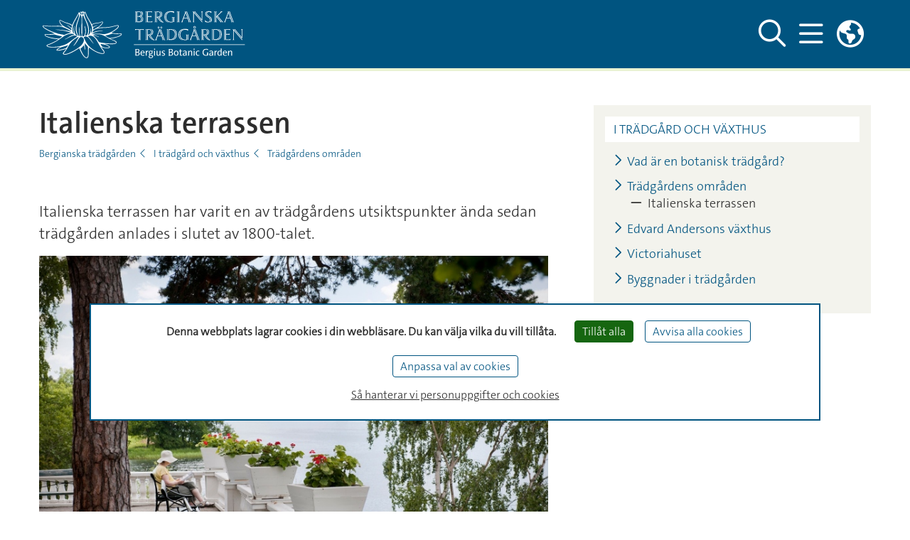

--- FILE ---
content_type: text/html;charset=utf-8
request_url: https://www.su.se/webb2021/fonts/su-webfonts/TheSansC5-6_SemiBold.woff2
body_size: 92957
content:
wOF2OTTO j<    �, i�  B                    ��L��v��N` �x6$�$�[ [f�� Je�Fa($�
87T����
�C��:�v�e:��9�`��ɕ(�O ݁j�������������'_���%/��?'g�D
U�H��n�݂¤["H��2Wu#ڮw�g�@�E&j�O��Z�/7ާۅ���;TK��V��\��Y��*u��s�@�w���45�E�⡺3Jk"!��U_��4?`)�^k�E��P�܎b=��@-j�TI�,ܪkr�2�Ӊ�gS�P\~��ċ�w��B��I1�����:����S�Kq|E]��Vԅ3���5�zW��<,7�z���GdD[��Y3����]~�6����޽�͏q�^+,G�~�sV����.\�G�����V���oQ;圛��û��Ƣ�H�2l�o����)�
q�}.a}��.'�@�����2>�3&k���G�?�F8��,�`hO��tǴ�	�i��\"�EDB "!ɼ���fٔ�b	��]�V�A���b�Rl3�&�YWi��	J
*,E�j�@|�״�8����a�����������N-�=��i'�e�Sv!\6Z�)���>�p���f��
D���$1��\�t�t��;Z�����F�J鎦Uڵ:�3��ͅ'+0�a�l�QQ�2{R�;����� ��'apV!��duYh���y.�[��0	w8Q���J�	��5���:��RPm�!�w���#>�Aa�o��Q��)���u+j��Վ��\��X��Rk��+�z.`Eׁ�\0�%[��z�����&AP�t�g����@g���s6���O�MB� VOM�WW�u��
5��'Ԏ*����ZkGz���7��v=�+j�Zt9��v� WD�hK��E�b��7{�����c���yp�X�a$3	jr��Ϫ��~O�iSJۇ�}<Dr
$���ܔfdIo0X�9�[�
k|��$�8y��OD�8���������8i��������'�Su҃�DK�dK��?NJ��Ң"R}�Ľn}'UCy�o��E,�!�.����������vj.0W_ht��r�E�?@��(��l��Pf�+x#�E�ל�М�����lz�l��I��|A*���������Ǹ �����-OL����P-�<�P����k�����}h���ʪ���P(@թp��f�Xׅ���BT�J	Cs��q�����q~�)���].Ԥ�Frr���pe8��D���1v<�6@s�n���l�U���Q��#[*�	E�	��U�P_�M�����}E���ŀ/8��ofw�W��^x�P�P@Q%��;�&��
]
��~�_�/o�s���?wߝ��x�t�,�#RA,���7�����j?G�{u��3��5���U��i� 4�(� �����9#��:�`nt%tg]�����P��e����B"�$d6#dSp���躳9��?�:��3%�LOl����6ܣ�V�HWϞ@�i�m;���D$�9�P���:��@rV&.��l�\��=�fmW�魜�W���3NL�'b�S�!J��'Ę�@\伟ۤU�T����S�������Y+�_����9��R�~�R׍��KaxR� ��.���C&�)�lN��W9r���m���yY���uI=���T1��B0��(�V���h���G��cm��b�M�J�F�>����y~����>�9o��s���s��	XEHd^B���@,�!�'58 ie�[�e���?����u�3k��9��- �A4�,�$�lb�$%a	� �p�}�z�<1˴]��DRa��d$i���BY�����`�_dQ��W S�N��R�c���r�� ���o��~9�߬�s�Z����d�f��:A��@�*UjT��L���PM]R�
��ID&A#�&6CI���BJ����\�tX/=�K1>��������c���O-�Ρ���Ib�B6�՛�����/�K)Uz��ދs��B������\�hG�IA�бS`�e�����.@�ģ���a��ٜߜ�<�o�0�sgf��l��Y��Ұ�X�i�ұa+ADTPD�>��cł�Q+�,ȓФiGvd��d��9��t6avf23���5{�{�kJń���`	K�P����$h0--(T�RJτ���;�l��|����QKP���_�~m�- dt(PR�n��	�H}��kI�ty9�X�>Q�
$�
�>P$m�H� (y P�@P�'%�3��sF����4sdw�2J��_��t��$�hu�a5!���n�K[;��L^��b�ϬB\l�'��Unߌp/��1��A�����*MN/ٰB������v�VҵQ���)Fm	,��/���'/�S;U��6��A���~c毄�@8,o�2�7=�i-��d��A�Z#����MO���^��yZZ"��j�H��������9E�0:�0r��M��֎�s�^9d;C��z>�5mR��ٲ.��-�,/�`����7��6y��@VHn��X��@���p�"��D6
I�B,�����Ծ�.�n���1*��	UVU����2�|.�^r5��F2��UYZ����sV�U���8�v����͊��=�	��&ՠ)���k��p����w6����:��ĸk�榽w�'�%���+��ږ�[���+�T�q�������Y���K8��ON����p��X7	%QF�iȁ�_'�D�` ��M2�;���D�Һ�b�!w����@[�m-�� �el��;� E�y�R^��<d.{�*j�}d���l����L��թ�]#DS1���U�V��=S0�~%�B=e
�x�U����<cᙦ�p���I���""A�9��~�W�B��\�iDj��B
�m��|�����N��;.N��ݡ��`�1��B���˅P ɠ�3��������"�q!�Yn�~�ч�������%����o?�;��*���ї���3�"�?J�_��
��<^��4��o c�
p ���G �$Y@���:�	���I`Xր]� u��Hoj�u���Sj���V��m����g�-�9�?���~E��I���c�/�
��*��y.},���5��2=�pO�q�{L�*�,�r�%@�h�2�)V�V�v��82�YD��`��z @3�tzt��3���8RcK���i,Q �+Q8uW8b�o8�F��e��B��+Apg$t�8�S��l�D����ګ��6��۞�,U�L�Z�Zw[�Z�ݕ�ٸ'�ܤ(�,8ӆF �(���G�'"%�C��'�(�cf���ĵ�v�TTQ�36u�ZH��g�V^��c�k
������t�}Ͻ2g͎�K�9�h׺�ޙ�aǁc��IhLN�P�2ԢaZ��'N\��9Ȕ���`Q�Ȍ���}KQT�JRy�Fթ5�f�u�~4���ql��Φ���U�:v��E���'�{ŭ
]X� �jhbR��.�W�Ӹy�ڜ�Kk�ok��+U�jQ�NR�uv�M���ƛn��n���p�o>t`������z̤��,_30T#1��!^IIQj����Q��L��`x1KZ��W��5�u�ێ�0m����^MhY�:�= k��B���$,?�����v��g"��*�ܐ�D��MtFaY�J���0lq͆�H�2��תI�� �E���Ӛ�绰%-o#�o�ś�҇i�B�q�����O��l@��d4��a���9q�`=+p��cg�4v�ҝ&�[kș����XQ[�ADN��VL�mj-c}�uY?6�mH\~U�`N�������g���W����7���D��`[�'KP��(�I�tE���F�.p�n�ڄC?3eͩ%P��t
:r`���&ɫH�j���y��6;+W�����Wk�	��L��Cxlr6 *Ȅ?��6t��o?�ʃ/~���_>�ΟV�V��-�~�S��f��%;��=���ַ�m������B�a����i�:H@TI�4��D f�H� �Kmt)�y�7���*���%��͜��0b�U��1��v�	�y���b��
���@=Ĝ��"Ph"K �ځ�|8�Ε8���'4�QWz�f�q��E�7�L,����J*Z%���4&",���Bc�� 6�!qT�֘�pKE5R �h��T#6�0wh���س��ޏT����:���??����>}���oO^�v��_��t�Yk��C��{.i1`��MDƄ5t<Rj�`0H��d��Lf*�L�L��S	��]*j�,���Q�24�s#!�*2��R?���%�l���Y�ilJ���q����ܒ���3�Jk$�0�RW:�:n�V�x�-݅�l�ђ\����=�W'.G7������<2*:&9� ܨePd\jNqe�F-S;�O*1MFf�d��w>r��1�g-�h�A#�M��x�&�Μ3XV�y]�ԧ�G{��9⤳/�����}q-��V7o�*[��~{�Zg�^i�}���W��-�a�p�MO<��[q��~�EW>J9
�§/3����P� m�sPg�]s�e�M?���j�4��-kRB1l����ͺ�	D�"Uے'=����� ���w�J>�tQ|�;QPiV�%����Bf�` ����*��y�)b�iF�4M�u��=�F�L��gLJ�N�)���J�)��gR�݈d���2���SB�b���$!�9;������AN�H�uT?JX�YOV��h1l�?��W�)`M�!%.L,F��ZB�&i����(�B�Hg�m6���p5��1��';�aj>=<i��)��j*��!���b��7�*��t�	���6�:g'/�w{�U%؅��BV��A�?�'���T��z�J��c��$2E��R���wל�rn�>HK��;�>z����|]}��xq���'z���n�l�f�9'7������	T���Y���Z+w���	O�ew�����]���y�\�RJ)�)2x~�|�a=d�x�8�'7y���>X!�&?g��f¢qi���˂��F�D�}�HA��4��gDr�B�T�Ts��G�Q�Ax�$-L��2�u�G!,�6M׍d�/���KqW	��Z��Z��Z��������bh��=�j��Z����c�(#�nֶ���iA���W[��\8�H�J5�/\�4�s���YKʆv���x8�\a)!	�N�%��4	��L�SzN�9Tx	g�4^��t1�k�^�?��'���ן?�d�F5lذa�FϰQ�c\���t� `�Ƃ�h\���5��Va
z��	��2�c�6e�S�#z��!�t�P"@[7=�"b@�������%�f�hu��{CGz��
E�:��zo)��gV�}x��{�����Xzռ� �ĉ0���dt�M/W1e� �5����.��~Vô������rS�@����@�P%��aW#E�R��t���"S�Z�U�mp\����u�Y��в|�o��K�i\:C��^��)1��4���ړ�L�V`�/��U�j3��at捔�75����M�E�p5�'����sc[�a��l'z`�2�ħ<�����J$�D"1����Q6F�1�Ms(���|�]�!b��i+��J�� IӃŔ^���=�C��)�@ϯh'
WbQ�?o���ѝ�z�k���|]�d��e��
������@V���	��?�e͆mkG��6^>�/&`d�[��O�r��q�O߅Ǐ�@x����	m�>2����qj�v�	��w�Q��5C���1����/hm�s�/��#�\xĒ'v�Ӗ��$��l���ⓓĞ���x��K��f�~�*ҍ@}Y�ޗ�8FKг����0�_��fyN[>��X�<ݜΈ#��]&�@�r�Ƿ��S"�G�hqR�Ig�;�}x�B�t�N��0�x�9�̛�Ug?��]�-)e|+����L�l�0��+B�tv�Ÿ�(y/�����0ق2��v���Z�W �%�~M �6hw�G�c�S�>���k�[D��?С n����a"T�;]�xT��_Į�ڀ����=ٕ�۞K����5r��w�a��-im	kYQ5�$�$"$I�$�D �dn�R�t��*k2����z���N�ڋ�����7*�_��P�	\���� sf3�L`�d�I�c^k�j�"���0Wè������1���D'H"�y%iIE��V����f�'VK��_�MD� a !N�ŎC�X��w��aC��������FF�ʬ�Jq��R#�i��P���l�Y�eh�,�����0S��0���|�<�_�P�vx����eI�f^k�j�"�x6zg1��f�#Oפ����d۞�6����z�w}���J����c#9����ˑ���P"�)>+����0�9�AFr�!7HaXc86�I�y�F��@aP4��h*�\e��	�0�*�2�����$�G�@z�͋ᾢq�C��1���?�ͽ,�����Ъ
?g���q.y���Q���i0�|[���
b��قy#%�C���`�9�E ��@���|�z]��|����z��7�z��w�z���Ҵ��g�ex�*M7X]�ј�j
P�D�)(����xa6r$-q�D�����?�B����;�VZ%�V{����8��j?��YD�!Bũ���.~T��I��4����y3���I/~�����:��S�#5��J_� ���@��}Z�H��{�����/�_�M�HK����;�N-k���е�3�t�x���ί���$���ώ�D��. +�#>}�.�#����A�|��/륾3)���N���0_�a.�����8����.b���%T"'�`{B)������S�Cz��d�;�g�5�=�:"�Ռ;>�齯��0���5��i��$D^��Hz�K?SIA�"Y�3�01o=�)H2<qK����:��!���}P�nf`�d*� �w��zR<<[�{��=����#?r��yi���Hz��y×J�?�09!]�Nŭ����ы��JI�P/ef8D���� ��pm��I���!D�}�Lh�yJ�t�D)���P�x,DV��:M�Ηԏ� +��^��{Q��,e�7�#�N�X�v޵��;�����Ӂ�׵��(8|���p*O�*P�Z݂^bd�l�0���Ykh�ǒ!��y��N�9^�MWDFӸ��'�����%�f�U��r3�;^>!�ʸ"TM7�2� [|S �0��+B�tCf"L(�P5ݐ�%�ʸ"TM7df 2�U��Y�0��+B�tCfV"L(�P5ݐ�5�ʸ"TM7df 2�U���aBW�������|On�t�T�����L��o+6!�B!Ĩ�	�!        � �u.Ძ~$�n�F8��9k� 鲸I�l��h��9�zp`L		_To��a-����A�`���A��S�dm�U������S7���NXO�C���#�[zr�fa��p�V�)��V5MGKtOc�r#��u�v��ղ�q�rĩ�<u~v�X���.'�5jN4ٚ�I��ڟEU�0��ڇ��5�Ki���Df4�3q���j���V�sj��D��t(8�y�S�5�1TE�m��?�M�.��d��h��jg��59����m_�]N]��p~~��p�?������m�)oK�%j��v���(�����u�ؽx+���~���=����cΎ��!�rv�߹_
چ������7a�\h��#D�\���w�7t�[�!�e�r�ik�;{���������6�r/�f=[��=���g��1N?���m��|�P�vFC�x��6�@�<G��'��ۯ��yO���j���^�	����Z�b[ۧI\F�v=i�^]�#������?��G�H��\�F�e�'Y��+�Ȉe��7x���xo�U8Bez��QД�?xؘI�ou�<�c�V՚4oS�\�z�*D����<r͐
 �� ���	�yUm�PWz����ɯ^|�wO}�������w��Umh�l5i�C��0u޲���H�pn;���B2�4&)������VI?��Ё6 >	S֠p�9�ã���m:a�>H:r.�e�VHJV�ƭ���Ԝ/�"`���N#�6n�R�6,��>*��j�e�mh�'�pŇ>�Z��b�5�H�䚆�����F�Y���[G�&�ׅ'�T��Hf��M��6��	�fvP4�ɗ�t�̈l�V��NE�Zߟ��㦘�P��E�N��4�CrjD-,1Z.o��+=UOh���9d�`��h��Q�%$�d��"�ql���i�=��M�a@�㠹�em�,��&۽~19��p��3��s��	H�,�DC@��u���3������t`�S� �_�k�5��%��D�d���@� ",�����t� Bv{Eծ�<��L߁����	�Y�����>�A]�����l�B"�g�{�s�E��� ��?���}��E����C��aB������P�X@,b)c��}�iQ�ы��=S_��ܻgP{�_���]�X]�E�-r�3�'�?��6�qQ��UU]#_�-4�����~��������K��{J�6hH悠8!C%){Ys�"��.���eO�k("!����I��"�{��s�Y�O~P��R���aw &��{·�cO��]47C�9���_���1�T�e`~^(��W�j����\�g�l���E$�i7Ǒ��X*2���^��ɽ���e��}������H��$!������L�E���c��e<nT�a�jҗ�(�0Y	���io��Xlf�d�Fb�x�8�,p�������Q&%����05��q�¢����#��`X��y�L�?�0�!:%6��f�S$L>����P$���z��75)�B���´M=~`J"g�� �O�Ì�H��K�ۄY�Q���v��s�𿣼$M�M*�%+Ì�7�\�
/��$��G�Bj��5�����j��߫
��r��#��%���q��I�L����d��K��g�L��\=P�Æd|B�D=���#�?�����������T&zZ�	�)Ͱ��dx;�A��䌏b����j����%r:��@qE����(��>��6�dz��q��^e�J�'��~��'��D�����H��(�n;_�g��#H�6_JD��k�eU��ؓH�SQ?d�q�D%�A��(F���e]��(@&�xZ�/���D�dm��@SLׯ������$-�$� C. ���F����3�˰q���$��!����� ��XD#�YFf�hH�ckHP�9* { r jn�8n��O�b��a1�R&�5����*���`V.g���0�~�F��EXl��(WUXU�v8�Pd ɯe�,���������_���B���1'� ��I�!J$�j#Ӿ�G!+Ʉ�q	J3�V�W���������{�R��Q�3�fѐ���V�Sl<5e�L�h�b�&�+���>sY�	�*�~�F���_/�/*3�D|���~�����6�pq�R0W�U*&DXU��8���@:�f��^.�!�5J%����"V�F�[���5l�C�ݑe.��@i��/6��$�bȽD�U^oJׁ�O�1,M����a�o���V�e�~�~m����!l,ִ=�eذ���/j������x6�rش��bM�ɾj�Uh�k!��ak���Mv�L���K�O}5�qÔ	�k�����ǁ֠�h6�oq��Ӝ�RUv������%��guL�9�0#�����7�K6=����y�RIݴ��P�t��:`�x�L���q^�J�xv諭�E^�L�n��P�{̗�D�.�u�`��0�J�I^�yٷ�k�$)�DN0���DcPc�p�,���:���=�R]��~Y�a�^W���D&���m�$��7���r]��/r
�
#�|�:}i5&v��ذ��(`�߮��w:�L8{K��P�V�(�%���=�߄ՆO�|�&v����1x'_�����.�;ɐ�㤉�L��a,NdX���B@�F��XMd-CN-s~�i9��y,�ߎ���N'��!��'{�w~�P���]YJ;;�G��q�z&��֋���l��Q�B������1��?������٦�����<��^"���c{J{M=��/�f��}snݼ�_e��.��$�J��-}�݅}�c����m�_l|0���g�k\���ɿ��T�ۯ�_����d"1�X�������U�0U���H�RPb�l��O3C�P��r�L��%k*|Hkg��1腲=ϔ����W8�]O(�Y̪%�M����@\���) ;YN�Ca��u-�+�]<�-��X#�
ƀ�,�\�������On��R�o��z�z������>�A���C��H����]���F4"�G^�븐3�0���m��D�7��U�U�0:� }������է�6�,���@��X׎'��X��w�*tˑh��Q�-$n8x��gD�) ��;�-t¾N�`�wQ��w����5h�A=�ش�O���yw�8DZ���k�%����0Y�� ����zu|��h<�v�O1�J�
��{��.�����	�u�y
]6���$�d��UyuE뒻K�9)��!(�b2?7��e@�A�W'�s�&}f̑iQ "M���U������4�aZ`���U鏉�(���6v�o~w�W��% v�̻ո.�y��J��(=E����3��an�v�T*0<DX�53�t7>�<ʓ���^g��	 �(.�'��$�e���B�1W�\un.�fg�i|ß�t��
AjN@���{��J��3	k^+w40���{l�j�9�h�����5�
Xh�6v���*��sv�uj�Y+���_��s��5��a��|�L��/��wNI�Tѓ�d��G,q��kh�N	m]�pȒF3X�F���4�>�B�ڒ|���n���6����V�����O*f-�ƶ1�)��_��ձ�R5����7�vT������ΐ������u�'�F'��iR��@��ۦ�y��V�S&�:��$�m@Hț�oӉ��<�w�˯�SLw���u��d��k���|��{-�#t����g�E��_|V�v}cy�hS}����om[F�Erm���m���i���~;����תMN���k�g�ۨ407�8����
�_�i�"5�I��2����EX(#9����Z[�0�bn�T�N<-���H�AK�A�I�-J�4)9Ҹ��r�q.���]�A��N�Α��ۑ`�vܽpl�w�$��E�B�5�.�`��ܯs���R{��N�!��U��ݟH��ٓ����ߝ����q��Rg��a��ƹ��0��N���Mި5U�
uC�e뻅��.�	+zK.*xj֨�*�l�&�&�ܟ�S<�)~]P�&���&T����q*��j
�D��o[k�|n��W�k���>�k������ xRࢹ�e�����$V-�,`�j?1���G�X��ԃ�>>H�Z A��Lҵh��ٻMV�tOg�!��鄣�j���g��Y�'�D�\iN����-c�֣i�j<�iI�#u��9���pϛf����t�;�'3`�泣��(���W1��Wa��sS�ߌڪ���u-���?�#!,�w�_�W�>������Jh2�p����<�G�㬻y��$D0�,;#����J���a���djU�*l����˂-?�6�z�pl��L}3����aB����?O�>XUv�G�F�w�٬+$QE3��l�BU�m�V�-,�	*�Ie]��d��ց���?��v �<<��/�u���0��`ޅ���b�p&S�n��|@�C��(��&��E]@pOP3���gW3Qe�X�����R��=ax��d�&!��H�	�k_41�+[ޞͮ�q\�Ӈ
���WV��we�i�_������<[�7�rb��z��)�{G�o9o~wm�n�S¹X��9K�/GTN��m��-����t����*BR<�:����\>8���ڔ��>�[>��K�R�.h2����`��X(�&�vԛBr(>-�Y����	�eB)��x�j�x�h 1���NƖ%J���:w���g����n�m|����I��^�.�����14�j}�rO�M���'�^]��>�k����|�;����"��Q�/����Oq(q��ҋ�|��VȰ<6��m4���,Iޭ��T���Y�����r��(�� ��@v}��b������v�OU1Ċ��N���b��I�7�i�i�֎�]�t<��2�J$���$�@�>�z����^'e_'��h�31�U�7��xj]q�W�?2��c���@������u�Q��־����J���H�Vk�̔�^�)1���1�����g��7l�F������)������\��z&�\��?����n����(s=v�J�h�_�A&�FwQZ8��}����9�@�7|�ds5�Db�:ϕɋ�/������TV���WC���4Oc�%��]96%����{��3�"�E�D�M�zW7������lRq�[~�f°`���zT�}ť�1��E��n��y�-9ڸ~�&n���JO>$���O*|���z�(x�dک��[�`�>�uU�W�w�������o*e��MY��T�i����:���̮��^�|�6G��F�ʆ�V����\ۥ��+�=ܹ��X�F3'&|cʛS��"�톪��ϛm��j)�dƐ ��J���;{�Ƽ��_5��z���!\���~#���Con��4�����f���#ϱ��Ĩǯm���~�gM�T[���9�����&%����ث9N�4� Y�{��s-�B���t ����j��$.[.��Քr�� ��+'S��B��5n$(�HNЋ�b���sF�n����BjV=( ��c�ͩ�n�m�� w��o��1���A�ɰ���������?yJg�~K�y+�s%=7��H_�j���.o�_4��Sr�i�;���j^ �#��׿��s��ax�K�tcq�^��ĩ{� ��z���8jB�o��Ը��*����Z�> �1բ/G�9�]3w��{�B޿#,8�vsj{��#�(��8\�+1��^QBve�<��k�q2Q\v��Lˏ��^Z��\��cO��E�l�l�qhc*��[<�l }3n����P{�.OleA.�CϘ��&b���*XE����.�Z��6���b��P��"�>5�+a���6�����z��.��c�^F31'�N`�*��,c>��-a����KR�MJ���oy{�a�o��<	���:�3g�>��W2�����W�)���h�q�?��u�����E1�,�zWL��g���"�+	���`�p��E��uR�׹�>"��Z�U��\�[� @�{`ײ�?0�>��F �
��#�k�B �g_1��(��9x+y�������st�+��45��(�0KscT�d�Mg+~(�ѯ����όm�%�݅��7��Ķ\��{������/C�r�6im�4�¿��pLj�h?Of3?��>
Vv���;��X��N
T��D��LZő���%�h���TnA2#2^0�++y���,�c�u��<r�MX��3�d��]y�?�e�[����Vc�X�5i4Rv#9a_XP5�CS����Vu]�ϭ!�A5U�D��7�$��o=g���)��xb�R7X�m���N#Q;�Ł^�s�֗|D�{�����'/��X	�3�~�oU���N4�k�V�X�fq��-Bm]j����|����uKd�dc���D��\��΄��iO�we�L���R���#[3U~`�}{w�-0M�X�5ɗ�v���cf��G��`�V����q^��~�n[��e4����cd�Uo�yy-w���w`JȜ8f��8k%.:Y�y*�Ą4o֗*�$�$0�d�X�=YP�d0A��\�x�Ԫ�o�|�眩�>�Į��]i\T�����sQ� ��d:�u�5E1�����B�L��ɼ˃V:2���X\��r����UG�+�՞�o�aC�h*�c=�>1�q�e;��x��
`��z�c�9��d��ʜ�eA�^C������G���*�C�> �y����۴X��K�3@�$
��!3�[+��7��kU��L��R2��*\YD,��p� 6�m�P<�An��I�(E�f��{9��_<$�h��ɰ+�)mo���l3ٲ6>j-5��� ���! ������i�����z!L��[%�9p�"�,+,���إ��_y��c_�r�����a8���1I6;j�D�p���[
M:,&�6ȉ���AR>������s[CB��9�ŀ9�������iUn�p�ץ�267�*6�;1y��|�:{)��uc_���v����࿸����jq8�n��	wcj#��h,o�;(�PY 簺.�n	����F����ח�����il��6�j���B)-O�T)�H��k�A-��m���ݠ�y�I�MGVF�f��%�D��yi`<����� ������� I���1��Sѯ�ÇO0kb�pˣлá�j�X�j��m��=���o��|[{���|&�fs)2=��78/��&��f�O��.*���@ �Q��=�iI�e���S�5�I-�Eǿ�%��QĿV��]A5Lc�I�yq͒��d�W�!PÎ���p�n��7��g���"�U�x-	��L�u�����]B��M>�"�h�Q�?�tI�x���}��H)�~8��
Jw�\������XfBMw��>W7�.$W�\O�bw��7x�~�Lx������I���]����#�Ui����j>��R�a��P)bX�1�9��� ��׎W����on,��}nŌ�$�C{d�M�H�M��
2��C�Ͳ�;p�xj�M��\�s>��G��I�v����.��"��z�u'�
�f�Ӷ��La5#�a�r����^.�+3Mf��]Y׻v��/$��|��g�'��˛d����|0^�4I�S��j"#�{YT
f���W��Zh.a��{����2�P�u�1���к'���u�v�(r�xz)�	d��Ae8O4<��Ǧ����ݰ��?�@�H*c,^�����}#^��NS�@L����s�x��y�fG��.���|��/Y��h�B��Oq
���5w0�z4.`e	��8p�
	ۏ���D��^������ q�W�<ZA�<��ͦ��K:ѻ�f�1�j_K�[:��+��a�@������
#Ǧ\ض�U��:L5�nq����V"�����{1�t=;�/b��?�_�R�@� @�e���L%mg����A�c��Mϻ�o�%T_Bf����Gd�0�*nB�Š��%��s���n��͂YM��:��#7��X��1���Q.L���R q
�U
�=�&��ID�st�`[��Rb{z�;{�x��f�}�/���9�4�D���:�H�!C} ��$Z�KwU}�d�I�m�uI���[ *�I8�kt�3�κ�>�9N����u֍S��(s�<��^az�b�A�"�B�R��g�e�@R�̇����k���b\S��3���y�_�? 
I�p{���ݻ3���ⷆ���k|�rN��U������{k& .�q$�-)ˁ���rO��Z���A���j��կ�˗H/�]Z)Z�J6ۼ�����9�2���+�h(�sb�^D/x-b�U��^Q�<9籑dɏ���lW�9�"׹S��ct4���g��a=��s����o�����	.��Kd@h�.�N4"��l�96"���GyL���<��د\�K�ܫr.a�c1���ܒ��k�����=P:z���S:�}Sh�j�@�;нe�B�G�u`��P!�Ի�5�s0n:r�&<֌Hjk���d�G��@��h-V�M�Ճi���,�p�9����VtR�̿�\iҺe�ZFf��������*76�2��B%d�xXL�� c`�=AWPX�l�DH�b}�����_��'@O'�ăp'v�Ρ�K��B8�x�8�څ��EK��ӑ� �Q:���k(�G�O�r�����/fN�8�At3%��4�<���ÈnI�ӆV'�Y#Ûr�)�<;>1�96�wm�iPU4�A�f�0��c"���ѹ�8�rEĢ�n{S/|�,�dI�I� ��4V-��7�X��Q ���Ҳ��
��w�X�=W�����r2v8�y6���
��j�ؙ���������AL�����.������0�B���A�4�E(�2Ѥ���<�� �	�v�4-`��0� +�2��~�|��?�R�"�~��؇�~ء���}8���Á���!t�[	=9pC/DAo�������P�>=���W�18�����d�L��ɁS0���$��1�aAc@8'b�)�2=� R`��
a���X@%X8��7��l�籜��X�/��z@6�3 �� ����ņ>�&l$��u�װ�U��)�f]2%؂/�&ئ=��ߠ'v�=T��~��ح��������s���P{6��^������}^�,������σ�p�p'-�p=��pX��06�x�O�� �p׌��ū�'x��&x]h��{�fQ4�gxcx�7��o/�����»~)%��O���t��@��`@k|F@��
�����(�t�b^@W�/Ђ?a5T�E��%�US�e��|%��W��׀X���_P��7������o�>���~ ��� ?�?`	~x� ~:�G�^�'t�2�0e�B�!dC[h(���z�B��;�f�2�+	�G�A��r	��#,�,���eVF�MX�D`(����V���P�n���C:hEl	É�� �0��!`2�S�(b����&�
C�0��o�D�@K4`qh�$����h9@@Kh��#tA�P8Tj���9h+:��/Xl"�+Í�Hx}| � ?������+0g0�!#(��4h)t���Uúa��6E�� {[�=�-�>�~�I�Lp�p5��A:i1��o��B��X�Z�y�!����G"_J8@(!�GT"!& �E��,��i�=�7��eG�#Q.�����dc[�u}� q���Y���ޱ�c}�q��T�$>��;�v�XK%I��WɼdSJ�`q*�T]j#�&I˥��_��D�����ʳ�g���];�<��_1+��JT��WK��T���a�}-�Mu����zV�J#k`���4{��Z�>{�t����ݺ��b^���i�n��A9؅��i#k�:�)F��8�ӭ�:�%��JRgZ�d�#;�\���E-�%�T��rR9�r�P?��ZP�h]E2�B�DoL�2���x�n5pSiv-���,�%0ɐ.�RUS�����1��o�O�t�V�	��,/Y��.��m�����[�ئ��6��]f�����S�_��~l���O���#�E��b�W�����/��a�������X���8�q��M�p.s��<����=�ϸV�q]��D�yn��OD��i䷑Cn_r3s�r�s7s����a�Q�q���A�x)��F�~�����!��!�r�
���I�����	
�f�		=2J�)�K��ca/�P�a���}��"b"�"�EEVDE߈ډz�z���"E�D�Ř���"Ų�*�F����)�-�"�%�.a!�P�_RA�@!�%-Y$I���/y-u��k)�T�R�UjZj_����������4N�����]#�H���S-�K�	�TAZ s�c��d��Be?������e�e��h�	ɽ��$W*7&w&O/�B^Z�V�_�@�Kᑂ������'�B�>�E�3EE^E�w�~��-���h()*!�>*%*���v���(�*��ޅ�A#�9�&�<�REH�H%A�X�2�����
�ʪZ�vO�Q�YMZMG-X-]��z�:^ j�k�khk8iDk�4�4o�����"�EA��D�R+SkX�P���m���v�v������M:B::�:�:GO�g r�דu�M�L��s^.��t�.��R�Țُ���߮��^?�|D��A�����+|���9�p�������C<*��a�a�#�Q�Q��cc!c��'��q�#SSsSO�1S���Y�Y�٩��y�������E�Ŭ%�%�2߲����܊���J�*�j�j�������G�w��֏��5����XwZ�ڰڼ���Ѱ���`d�hS`Sk3d�lKǖ���-���������m�m�m�m�m�m�m�����S;Zv`;M�H�L�F�y�-�+{z�'�"�����p{o�8�l{�������C���[��3#D�#رʉϩ�]�s���{����=\@\|]H|>�|8p�v������.��!�Q��	��2�~�=���9�E���^�U����T�����	�
��	��#8 x<$-T8�1L6,4,7�)�8\'<.�;�/�&�o�^dkdO�B�J�Q�i.�>�a�ctytW�11И���O���>��>�-������O!�4�#�eBj"g""�SbU�Q�ERv�j�frH�-)�)�)9)�)ؔ�T���ԡ��4��Ҵ_��3�343���?2~f2g�fzd&eg=˂geg�d�er�r�sRs9s�������a�o���G������_>�$�-�.�]�X�(r*/�)/�*����f��bJ[KGK�K���|HE�;�72��lA!�H�
�AY�� T�3�Պ���A-���dЌ�hq�*:��E�Ѝ�94�ט��37�؂]8����{x�xUn�HT��^�$L�)�� �2%kB�7?���
�������Z�P!Pa]Y�Z�[y�R��]eY�d��*X�Ui�l5�j��jL�����Z�Z�ZD�gmt-���v��s�	�KK�+�U�±��(l
�m�vb'�K8r8�	.ׄ�����s�K�k�[�窷�����?�+����4h745�4�56V4�D	�gB	a���D�����)���i�ٴ9���y���|�"�b��ے���
m-l��y2�a`wPo�b9l2L�����ms�z�o�o3�4�4Q?�01<�5q��������o$���16y{��$ߤ�����I�d�ԫ)�)��oS��|Ӛ�!���Ә�����ۙԙ�Y��ѹ;s�ss������k?_��������`� �����n�s�{qcIw��򿿹�W�++���u�[Y�\}�*�j���Z���_������C�/�4֢�&ו�C�'։,��9S��2�F�y����[[�[b[~[y[�[+�t�<�z۞�y��/w�w���w�w��v����݋=�=�=뽤��}�}����������ă����C�ÜÅ��G𣁣?G��w���反�ݏ㏿������3�M�	��)é��i�)����L���,����l�l�����y�y���&��5I��D�!���IA�4R.��TFj!M��.�/h.�. j:�/|.".�/�/�.6/./\�]*_�]���L�̿�\�]�]����b��⺒�2���r�
�ʻ�^�\�^���er���G�I�SR�]�ڵ�KP	�jBKa	l�B�>�OH$rP��	�uG��L����ȉ�@;L��XS�/6ۍ݀e��x0��7ƻ��1�t|%�/�o�e�d�Zz���6�2w�7L��$(%���w\[2?!�BA
�)����(�QL�XK������)9)ER�H�$���:l�~8�p(��p���؃SΥ\O���(�%|���_T���
�,�S��2��S�ZH���X�#���S+H ;�r5�f�ݩGQϧ�L}���|W~/��Q�&H�T**�i��̢�AsC��2��U���3��:>�UWU�T?h'��>h�7�W��P�Y�in���=R����8��������7K�����WC~c�|���,�w��6&����J^Y_�)�|��[����WC���-+[Dw	�~=�z�=����\�On�z��&���u���������0|ײ��>���i��B5fj痒�OW@E|@(<9Ij�#�Mk���V����h:���'����(�Y��5�ÐX:^l'��&�Ŷ;dZ.��rw �?	(�%��1�ߥ���% �tI�V���a�M�ߒ�ʂp��^��l�8��!o�BT�[**�m��A[�q��S�o�� �"� �锞=l��E�_Zw��� O�<��k���ߡ�I�ߜ��8�Cd��/��k�Li�[���[n<ɜ��Z����0�*5{`�7|����a�hV�Z��W׬$=�"gh_���������d����8*3�f��Ϡ�x~a�V��B�������olcϙ��2iX��W1-��JE��$x��jx �<*P������ȉ�H�0�0��e���q���֦Y|�O`bl&�k/�|�{� ���Oz��砬ـ�pqlP��0a�#���(y��?MǇ����w"1���˧��8"/�S��!?�?���ix!?���=�O�o�j��������}�^qYZ^�fm�{�|���S�\j�A��^���ķ(}��X9Goٯ�r��C<7+<��+x���΂�f�PM�,1>�&�zK!!e`�@�o�(�~��=�Ʉ�g�C���iF��yGckw�|P�b�Nh��^��%�HQ{7�&����I1�K����%�x�� �2��E��f2��PӃxЈ�r~�jD����Ç�;<��c�/����IZ��6�C�Ǎ̰�bx�&
�À����2Ȏ�#ɴ�K� 8�"�CE����6d���$���=&Ї��Mɛ-m_iפѭ�;4�`!!�eI�s��o5�rc��<�Xt�}c�y?�������(Q�#�h
&k'T�W�+�lbZP�SD�r(�<���$5�蔫�1>�,���$�$0�w��.�P2����)�5�fޝp�'�0QP�
A&y4�R����wG]�âv}�OA����uo���~�Wv4��j&���R+�R]�8?��2��5�gT��ϊ1�8�c_wg�.ء�*�۝I���γ�¼S�j�"���9��}w�`^��d�{���ֺ�ιOci�u���!�����w������!&bk3l�a5
�2Ҭ��+�*���k�e�
�$\:"l�H�i'u�żT㩮���VGbo�B'��@3�V���}��0�I��j���N�9��g��P�m��vBY�ت�P(�{ g���b��/$���$�l�~�W%�_��eX�T ���뗣��'��v��n`�>��O[����k��2�$-���U����#�ȁ笴Us�-���I��E�#��D��$B�S���� Ce�����M�U�+gQ��4�T�%�ޢ��<�l��V؃�7\C�ڮ$�(���9!�67 ��ow��С�M)Bn�H�M� x+�!L�p��%�f��i���T�r)vV����-�%�p�����ˀ�?���e�wKf��|�9턉��8W�ݑ��S�����BE`b }x^l���ڲ�NßO�W]�u9�(Ņ�-Pv#⫉�"�X�üT�A�sC��J*��bwt�����F ��%)E$Wt��Z�ˁ(W�+�Ԅ���j��;�jN�sc֑7~g'�����y��?���`>�����ہ+a�\j��W �
*�� ֊�^�6?���`2��"�c��Z����(¤��K�^�<��Z��+��CN�kj�A=��;�uks����3`-7?S��H�ǥ;,��2H�-�YXW�O�HYؒC�1H����@)�2����[�}׳�����A�5'�SBfPH�<�����E�"oڴO��}��X HoH]Ž"˦l�zN���-�y_���5��l5���H�TȢ�H�ž!HkU�|�CNt{�*FA�j#e�D̀Z�_���l���z������K]}�ӒT���N�g�H����1OK�v��:'eߚ��,���+ٖ����î����H��'�Ɉz�6ou�ͅ<��	-�+0�~���FuN����g�����H�X��<�h����T)>�ppuIF�IL���-w�]\"��TY���%�PO�7)&7jZ�dm�5�E�4_Zq���/S����;�!���h�$�3��`H�G��_�4nɴ<��]!����N��!�XƤ��<�<�RFJ�i��ۘ��P��}D,�\���vr�u���z�4����gR/5ee\��S�'���On��I>]Ue���z��@�̾���~$*���>���/�@��.�/�F�X�(�\�x��<R6�����Q�Q�w��A��˱��J���b�Һ鰅l�оz�W.�L����r��aqLD,/��mݘx��J{rKͩV"���
O�����}���׮�0��YY�� 
8+ei72�ʅ؁�P��h���,m�v�}����j��x:mQ��R:���S�+Dr� MN�@s<��k~dDQ@�?����<g�̱d;�����.�����O:k�����(�PYK��ʕ�wi/b��y/	� 1|�TL�Em�%2�H��L����x;�e����3@�DܦӀ%1��%��f�̇��8p$��x��5��Yw�ݹQ�n�>���"aBm���IG��Cu/2��0]I�����9�xS��ܴ��|)H�� 	t��  BB����g$�=<y��z&se�$Rx��<ӯu���z�=����w�@��j���|	��к��0�*�N�7�I��AD��d[�ɋ1l�7�g�6�l��y��
W�tG�C��~ݖ�s*�,��B�i%bJ�{^���\�9>U��џ����4�����3a����D��Hw��" � r�DN�_!�'C�.
��A�kZ3H�˺��p�LN��i �5�T|�vb˴��Ч.���퀔��#�c�ͭl��CnN�������0\p�?!c*��@ev�
?�J`���ȷ��@�W`�8�e��K�q��-;ʫ"�譫[�(�W�`��zCZa���c�Jj�C�Sl�
q��S����KpPz��8�g�I�O:���M[�AF@��R����)!��m�ut���F^:�݃s���'S�U���qӈc�M[QD����" j��?<�����FC����l�X���k���MF��a@�?}rv��@����bߝ�\K�8�_V� @$��c���B&`�����E%�p����9��#�ĖU��v{&Lwj��4�ɾ�4f���x�������.Q�����18��Al�(Uh6�z����EO�>d�%�f� ���?��J���0�^D���X��s�
�Ec���K���wt��}W����3T�Ԅŗ�a.DtqG���1���w�ey�a��퀉���T��]a;���گ�c0x0a/ۦ�0����z.���mEy�z�S8����z�7��D�}i��|S���0�>�1N8Ǆ��c��J,Z�$� ڭ�[6�AoT�t�~��e𾏬 oU���P��9	������-�2�����l	2+3	o�kM�L�ߦ���i��Δ�=4X�[^ ���s��?R~����=r\�d�g9���t���z�[L�v��m�M}�M��>U��OZ��l��҇T��Z��"�+E ����f�/�>�V�"T�;���"Jj�v���[a���Z�=��4�c�|�������m���.�n�콪�x�����0���m�Uqˉ
��^����G.��u�#U#����	�8�T!$#,�P���jo� �|qJ�Ŕ�O��"8�|;v�\���/���9˻��R�v6X����]�K6+�6���'�O���D���d�s� m�C���л���M�T8p�/YriR��Pe��l&��=�H��۝I\8
�z�쪯��'K��LF��U� !��{��)�Jo�_LH��R�˿��^�vˋ�K��I{��3&�<�Dzy�ˏ�A�S_H��/l�fK�%ܖ�EXĳ7c�塺�$�I�ׄ:Tw�It��¨�:�FG
�N�aoI;���y��>3�[�Ӻ���pt3�b�v�����v�w'�Y��y�x=8+6����m
�.�܏���?��1M�;�T}�oYF|�O}�{�l6�"�j�_�s-xUS`߲��9&jWw����딤j�Hfk6�?ފRĒ@�T��xt� %Tx�ж7#��IK�f����_Hs�%��)�>��[����k��$�D߀�6��?�5��'�:�:GF����Y,B�*�DYN_&�\�{�5(�_$�H�7����:Z7}(�	�rh�����mo�Dɱ򧣦�e>�5��$ �ک���3�L�SK��� t� �n����r�p�B_�x�L��.�ۘT���1�HQr\� |A�X��DJV����)D��a��e˻��P#� ��}�wM�J����'������2lT
 ��@��͂��6Eb��A�D�;���zG	dˊ�)���%@�w1P�N_p<#;�^N՜kǽ��ǵ�T�����a~?D ��~�<��t,������w��A<��GOe�SD
O9�؞��0�X�*���}��3%�j�V� ͏[����4�Õ:�p���qJ��{�i�r!�����*���Rm�pǓ�A�h�����7)�H�h��R�\�o3��!��*��N�8>�t�=i�MXpH��gY�G�b>��8p	&Ĵ}(�mM��0]�,ծ	�T���A.�-�A��B�Q`��s��|����M�ަM"�������j���l���̸2"����n5Az����O˻�trkP{�_����������/��VN�s����,?��E���.��[U_���0t�ޘ���V�'�KQ�F��=��{�J�n�_���@]De�+_ȇ���C
�����|"����Ҿ�ƞ)�[�z��h~��L��.��YrutN�;�������O����u	�g.6��M?~�'�����&to>/�^��K�{+��Mm+�����:�'��Q��<F�v�����r�P��e�~2���QbA�'͜G�H�G�/��ԩZv��?�U���ǐQ���R�TJi&��W�����f��tR<��Z�9%���%�c��.>�״�2�����9�D-ʯ:7��W�׸�+w{�r�R���^��i�� %H	R��%g)�v��y}ޖY\�KKR��I�"9�~�#�Qр�y��)��[�I�Ш�����ɶ#����z��'��.�fco_:����+z�)Z��o3c�_�O���L�^��$<Pp��Sϲ2O@ż?i$�xL�%�ӶKښ��`���^KG�)_	U���å̈Kk3Bxd[M�C�ZJb%�$'4�B5$��Iq��y�x}U8��V�Z�:�Z��#?�[��,��h;V�CU����#dC�wghj;��֑�:?3�������Pjů�42��0�x5�GO
�����8�������8a�;����卍��
~y���:0�Cϛ0( M	�3M����[1��؊�<Y�v��c��!�FJjg��U=�Q%DRZ^|�*��S����a�E��FIi��?�M�L`�y�9I����=p�'18��}��<�֘R&0@�\��8Z)�g��g���!�J��:���y�ȶ��:�=�b����K��g�c���;�	e��U�_1���� Ԗ̦ɽf���س7�\?*��k{��25�����Л���*5��]�'����m��u�k/iSW�p�*J��u�u�lod:|Ak�b�-�:EkZ�c=�9|��W����z�$D�"�;\����-n=�U������g��Պ��1$�h��T[_`^���R�p�e�O�"���2>�ڝ�-҂�W���,�M�H~
���-A�_�L�w�;� ��e���O���_	q�?P��z)���C ��^n˩E��,=�XGb�ϸ�*o�ƙ��vg���sm5�YV_�J0f;��*�BG˲���m�:�E\�͈+���p�5��6���^aι� r���Q�B˛��˝��o��<�՜x8�2.<%7 �l���������B�
��Vl���E�Q�\ەD$4nAd���ހ�J=n<֜��u��Y�1Y��/	trT�ՙ�9�̝U]U0��5�e�b��v����l:/*'r����rz�ݩ��
J�F5j�� � *� �$��.�`#H���6N;���W8��eŶ���#m�O�~��L���[�V�@��1�b��(�? �b�l/����̫@gyb8��ף��YV��MX�����0�~Zm`�|��m��x2����c]n_�ϲ:�� ���)����W�ɧ�8�E���9h��	�����][��ضS��qr��D@s�5�F�K��)� <�.�u��р���q�+О�b=}��&�MesO�W�	E�����Dl$����-���c�;^����8 ���?�w�x$��x�ȼU�r�y�-;Q�B�,+D��:�۝�b�����@�m��!^��ƱV�s�!��rNY��-6XlL�Z���*A��&�F�[� �O��,I�v&�1E'IN�,�vH��ʂt��kS�#Y߁�<��}��@�2��,}L�D�'����*|���6=��ָ1�;��q+������"�i�{�#;��G6N��a��l�}����2Wzz�*�U���+�I�R/(�M����Fp�,<,cy-d�-<n[*�dZ�{��A�h{\Po��A)~�gmq\�����g�3�˘�K_��r=9?����[F�+y��̍���9YUf}姼wfx�Lzl8�,�U��9�c��5
�Ȧ0ٜ��,|�9�Ö�[������
�N���)4������0��J:=m��������Қ��i�G��"��\A�~��Z�#H��B �����arG������qFR��2�ا̬�Bţj�J�0��Z���:����Ȧ���27K3"W����>3�.��[�xƔ�7y��_�5�<-�m�,Mv+�},6I�jՋ�\x���a�I��#Ci�r�+&U|۝m��p�$*y^#��;���x��p��>ҋ�h��`b�F�0�+�R��U�\LϬ��F���.�*O&����Ed�U~���t��E�+�-j���7��8����e杚h}姽���]Q��W��� ��A}��S�XG4-�TƝ`.�>i��z�8�3�r��}vj�=Bn쇁-�t��24�_�-��jc'�����g/6���ݜ԰�p�2��3]��y �i�Į�EI�v��s��1�����*�I04�z%�s��a�vb�U[��'��ݠĘ ����z�@&R�Og$zvnװ�[-%;)� �8��@o]�wc�wW�H��=S֟�Dn��o�+��!��F��%6_�"����~w�8`i"G2�����V�cr��t
��
�Nv�[}���n׌j���RD�Q�^�Fgt�sLfX�Q���P�'��/��Dt,ƾv�7��T���)q����/Y�wX7�[�BBn�/����3���;���Qf��hd`�CH��y�Y�Ο�9�92�ب-6̚Q�R�ʺX+O@6+��:d	�ګ��@W=��������<o_�j �n2�Ca]%-�4�:��aܽ�yv�667���A�u��u+ɍ<���k����~?+T��6��ȅ��"�*L�%��򢰂�����r�|pǏ�+���=�}��\��i�<4\^��K=�;:e+��+�*2?@�TN�bW�~u\�T������vaVMT�K����-�G�Q��!z��/t8|�I�V./�
��<D��h^͊�k��fn�+g�e������n&�tv2�S*��c3��7��Ows���������)�陶�J��~���f��;.�ߡ�m?��A���#e�=�\�S���V�<4SI����ee����:r۔�0d�m�)������E2zY��q�{��7��Q f����t���S���~%����A��1�����S���\��r�(_�YF,ʵ��&}��Ev�c�<�����G���g�)핮�aR��Ư�vU�B��Ɗ���L+�c�p��K�\�@�����{/�|��,��n�C_�ǘ��y�Yyy�&����w+
@�A��b�rCj1��R Jfl�ޠXz�B��S�{}v3��Aѻ��RfU'���]����1��y�x�{̶T�/7�L����7��4����$e�m�/-�F�m�������lǝ}�YU=�S�ު"��x0	Eoւ O�8����t���:������}(S`��v�������}�j�i�92)W�%����ۺE���ޫo�߳��'��9�[yM��t�>0���{�ex؋S�<Ĥ��N�K�p����G����,����@&T�`�\�F�D,*��4��QN7 ��?v������ר.�����t��B��]_و�GG/:s14X;��n�cZ/,�wum8�� 5k��ґ9#�0_4��{L�lȃs.���{�Q~�g���m�r$�eσ���/;�1��D��ʲ����= g�!�@|�8�h�2�h�J�<����[�-��W�.��I� l���d+3�(�L0Z�W� �poٌ��!����� 1X� P,��^����X�!"����z��6�0�s���ȼ����fM�N����z�l�Pg���ѶAH�y����.,U??��v�_�N��,=砷i�L1Tc���{�)'�	��Dvן�jk�PK�U���TP��Mp�CI{�Ѥ7M���f%kсX�Հs�e�q]�F�ֈo�����/�=��|-�Ԗ�3b��*�nj@�@g.� �8ir�\�T)����������[�y�O�b]YnU��*?j��������<M���~e�̍�7ҟux�@w�_ܮk�V5=�&��!n�r��6J���A�($��+D\�Qkz�������ձqH�e�1���0�t]�x6�R�;|��Ĥ�4�/ ��X�s`V1��5�jHq��&^b�aX�F@ܴ̏��5��p�~��l��$�7O��c�e�b1�� xchIP��;�����/�w�W�#�T��6J*��@������!%�!�5���8��f�\�y��U4�~y&i���zX�̪��4%�1w�e[���.6�¥qa���`�+����<Ʃy��̟�����@���a�\�`�L������e2�F���c�Ȝ��P���l��Dr��YԠm����eemx�|j5�U����������/(F��.b<��_��x�X�>����x�	r�:{ٖ���d�YX4�Ӂ2�<ߋ���)^6�I��eri�݌%��{���FM�WG��S�OK�AA;J�5�ŭ�@�C�����̔���?"��q���T�T�)���$�=M�ڹ}iCB�t��$��=6����9��v4 G]�x����q��f����q8��J{%"oM�	v�����f�)�|�9 �;ꊲ��r��"6����qNsM��U�e�-����#.*2�))�{��p&2���+d�6�V�V?-��e�sO����k\���T2�_�9z֎����uydv
���,|L&q�X�^p�|�M�@NWEԛ�D�&qb���h����'����S쓈�tA�RFflr'J�)�ٶ9�d����l�t�v�.v�8�k2��Xd���;Q�m+��8���.v�,�HX0��v��IA:��@�2"4E�v Q�D
=<	�no�ޘ��o�SzXb�i�_4���f���� �ݯ����ABÅ�KZ�s8��a���!��������Okн٦D/��W�3���-���.If#��yQJ�ɤ��C�z��-�J�.���cD��⸤6�����;>�Þ��d�OA5őcj��\N��0#,}�.��R��aVqȷ�~y���e�q���}�/����&-=�U�~}���r~I��!��Q3����#���	�V{�U�L.W�����c=�̍1�˷��5A��S[zױ��Ws�|>��r�!��^*ؙ��C��y/4.I;L	��#G������yȯ�+8|W���Ϡ���j����Z���\���S_=k�^Q*.���t�gBp�7.�A,Eщ��R�s�|�g�6yA�?���
6f�P�$}P�D�]���u8?qs�B��'9�4�$pN����ݪ�i�UΎq�KשB���{��y��Q��i�lc��o����|�a>��T���Ğ����1��� �Bs�8^�;��-��S�!�iZ鈺Je}3boc1�J�����s���,ha@�B��T7m�����+@���λɭ�oX.|A�~i-��I ���cMď#��G�*Û��:#.��� ��$�߽��"��eeǠ�W[A+��H3x�{�w-QSuY�񦴽���GoF|Slݍr$���q���F���V�fxN�}v99�[��ݴ�E���t�q3��b]k��7:���[��+�����5��+͓������_%����Ȁi�z_���[����5������%{��R�y&�u!��*k�N�`2p�*�춮��	�>�extUUk�C�ډ������	�뺺�݄+�k瘚x���8b
i�|��;��T-$7�qUs ���8x�G�d��n��V;���T�k�z�
�{��}�|�|���@0�*���:�И����Y<���<�ɼI}����L��4��+��(�[�����qW�"�zF�a��[G�����d=�i8���=��� w^���Hk�HM;��4�2�\'���X���)xe9a.3�jE�4���Ĵ��$W���*)����٢��.�IT���6R���
��t]ne�.�XI��¸-�ɉ�t�I�^!aS�
�Ѧ���s�tFy���$=�6@���5���&9Gn�s��Y��k���J<�v �����h�enC�_n��`I��p!�7_��wYG	��%'��vm0;�Y��B-�\���,X�����a�$�M3f��5�,]�88$�\�|��x�`M}�|v���P�p�&�&/9�����{u�]c�rm>�j}Yt�;l]����R:�hphą�]Dx��«R��8��Y *4p.
L}��+��O�vZ?��]��i�'!n�dX���6=�.ks�Uf_>m���|̽N�٤���rI:��Ơ�O�=��Φ&t�=�;B����������%�C���vA��d����t�&��>Ь�4�-
��Γǽû���*ŝ)�GFi��]�?S
A��We߹�d sF�(0a�@��$�L��m6��)�?H(C�o5@�/Z#��Myt�I���v��/��F��S���m#qVcu>���*1��e2=d��������5%i��a8�l��R"��<�m�3���L����m�ܐ���<KU{�4�u��pbK/��O*�6�D��v���}�������bވF8p�m�������Y6�ej���	�J�*�2Ճ�t��N�����@D�"EK���mr��t�F}j�BS�2R;��k��������?k���/3�c�M���iqg��vt��ڝ"g����G����v 1t�����B;ɗ&���7�[w:��U�����?��b�-�_BWF��iBb�h����4�|���Aٜ������� ��,�n��qD+2^j͖�$����+������Q���-�2ڣ��Pt̓�5�+���q�L0�1TxKS&KK1�LB�d���D	a���{f8��D���8r���m�$��мL&1較M6^�f��M�x�R�b�>Wr(���44<qR��nr[�N�����Θ�l=�O�	Y>pp*kW9����7�70VT~��>^S/5%���wk�!h�6��ϋ;T���8�����m9�~_���Q]�b@7�APK�B���?!�aK��S�����2PT	����������IsE��k�	6�ڻ���WB�wAPO7�n�+�?�H�V�K�+��b���?r����;��c��A �r���P��c#�@���b0U+�@��P �|�$���-扶J� ��8x/L���Z�����_�+L]%��wwhr^_�	�@���C�O���ӊ��VЩe�%W���%�@W��\����q6�Q�gl�/?����=�̓�����N^������x}�a�siP͗{l��eM�z�&��-��K�mD]�<xaw���4.q's7���5��O�:'8Q"'��᙮�kv��iݦv 8�ԃy@�q=�\'o��g�:�4à����r�/��ї�(:4Vר���1[��YI6G����E�m��!��$q��9�7;�,a�m�🜘�{2ET0�`h�rC�;�_XqM��O7FB��kj�{_'�K��E5T#���c��ǵ������4���~���_Y�p�>�
��d��98D�UD��KZ�@�M���]h��tG{�b�)�q<��@)���������K���N�������w��c<\�O��pdڠ�Z�w��B\�|Ɵ�����r0�J�>���_H��˴V:C��z�95.���S��"�JC�x����[�AM�WeO��c��0����K���2�N�9�e++hr]0�q���̣d>��L���9iA��nP:�'�)�ʯ���:+��6�Ɵ��e�������<w�-nu�����,zR��@��/6koL�A��x��y7 l�@�d�2d���Ӡ��L���GO��&?L�K%��q��{v����]���-$�P�1u��)��A�Ѻ\�P�������~_g?�c�,�dі��Z��k}��q\H��k�aw�+o
F�\�$�Ra����p7-k>�}��ր�N�%��}S�V7T~���H�L��t��]��da��4Ț�?�j�?��n�C�u1���E΂����^�g�J�7�����SڈHR�un���C�opm	֖(�g>��W~��w��O�jR������]�/�
o��s�JNw�sM]+�'�s>$��WdO���5��s]HԷ6�����'[A>w��#������cp5-��!��T0?}�,�b��a�r�����A~ٍ+U�&)uj���9$z��?�C�Y��}~�!
�]q�
��BhYx2��i��-�:�^g�r���.�������Y]l�[�� �LuWZ��qxn;V��w!�O��?�.�j��R_u�)�+Z��dA�s����L^��o�c� �(YA�
�${���׸̜�ml����P~c�����5<|R�Bف�R�D<%�0Fڴ
����T������,��/�|G׏��;	��X�,���*�"��{p��� h8�+�O�
Y}nE��k7N�}�<(\0T���~�j4Xl!X}nz���;��7��Sˁ����$_<ii��6�Y��T��-�fr�1S�X�u����� R�����)6� �F���_�T>$�9̓pm�8�Yg ��y	s��Gl�]]�ܢ�_��q�!v���}��h���ު�0jr�8�Bd�8^��>����˶W��`��4�m�獙$s}��,��2l��ȧ�eh���C-�J`�/�ή�,[����ذW�<�������, Ҽ��;�����fP�BI��,|sQVZO��f6tؙw�
a��=�/��fs���B���i(8�4Y0%z���4��3�iG�Nb`����F��=_����`�E���O�>�@Z���9��1�&KH()�z1�
/³`������D��ic�h,\���Ρ��FnV��"�pL��fqc��n����֌y/�=�BNv�1��5�L�e~Sy���!~�R0��B���/r�9ie2֩���N��VF�^��9���>�����+�3x�j-����^mء������g9i��dz�m����STx���yXC�g�?�6�}\�Pc�����w��Ѫ�{)�����\�� ���)G#8@�U�HG2�,����%F�`Zj\���d�'u�Hf#��nS-:W����S��J>�����@ll��ԖP�w���W�^/��q�EJ~������-�	>�� ��;����A����y�游ר��	a�F�X_}��
{0笣~qp��կ� %b�u�x�MU[b��/�	̜�̽��w�Q���+�7/�ȗ�c��oTʷM�x ��qeB��)�UQUpS�E�Р^?�����!�+�J �Vn�Hl9�JĀ_���"���րe
W rJ���@X�ʉ�� �7�Kރ��m����T�F
X(Y��#L-Dh��@d�P_au¨/"�$�3���l���k+$1C0B�q�g�5b�|��������'E��X�����8��0��]���;2�^����J����ɏ���HN��5�D8?!w��|O�/,Q(.��?�e�"%��-��b��:�AR!�9Ccu����%��O6�8��Vԙ\Q�:D_���m��vo��ɹy>���)���_{q�!�d��X���3)�σ���q�^XT�VÅX��̅�)S(h�;�������or��Z�,l��I2���hzEi+[�w�uƞn��� �(y����\XL���n#���fN�薉����M�.�^�
e����WP9��H<��Z�'�sh����ꯖ����Xg20�����x��<�O^Oe��!p��j�*�m�(�eE<K�V��e5���
CjSf���o����������wY���)T:������^I����I0d�!� �������_�Ef���gF[Z�Lѓ����;���CJ2�R���P��p$1 _:�t���B$�߀X��9�߸�9N�|l��e����`U���pT:��Ł��ɊE*7ZV��KrT�]j����W���K�ίA}ի"!�a��6ջ�y����{1-<#K�X�qEmͥ�nK����`��wm�O�^9B}VC48\�K��p�<�%��d��j�V�z���Z�H`�Zq���� �����ƤJ������]M��_�;i��lBM�%���$��w<Y��;��V��Θ�r����WA��>\	c���������#���W�����Q���ϙ~WKsy���K����Y�KԈG�����ζm��iu�U]Ͻ�����I�K�+,����ݮ|>�����|��N$��Ǐ<���[���|*�/cD�� LÃ(-	�r�� �g?Cb���AB������_CT�-3�i����&�y�;�C��J{>@����t�Ƞ��й4f�_u���eG�u�i�1L�B�{ɷ�%�/hSK��w`
s��_�~��୅�j����D��\�A #�tX��)?�]O��K� RqL����ML
�c7���{��n�������wq_/�u�c�X�.�B=z����=��;ϟ40V��_�ֺ0�}k�tr���z�Hz�:��*'iPC%�5����5�[���)Q�!D]�!�H�r�d�yyZ��_{���	� ��R�&vV�� O�%��u�lR`#WS���Jy�!4aYR��j ��j��F��ա�U-�gN���
�;��A,�R]�d��9Iz=�5(��gp6b�-叀�T!��6՘�q���R/�*�8h�/�/E!����T�V��+
Ǘt�f���D@g/1����6ɥ2�pS!MTѵI�Me\ E�vm�f�.ؑh��Y;�ʴ����d����J"�L�*���-��8�Uv�<=��#O;~��w���='2d�����;�P\+�q����صY�U�ͤ��il:"U"����[����yH�49�������\$k������S�?_����-8X"]m+�|5t��aB��=.�L���{�Ӵ��J�_:�u/��7�b[L�rn��<b�!���ҡ�7u;\b��������"��uо-&���j�AT^�?,�]z]ލt�Wn�ޢ�j�\�5w�߳KP��d~��z�Q��dL�6��ct����ll\�$��[a���ڞ2?d7ߩ]�Vc2T�nV��?��gm����-o��~��s�(��1���{Z�M�_%�N}���ۮ�)$&Bi�S�d�j�To�ﰳzy-̛�k@N��t#�~�և0�Ug?�bR ��u����vJ���]>S ��D��7ض��9�[��~o�{kh�[��' c��v�P!L�]qgU2�m_q�v��{�}0B��~�'�n���[5�
J���WQ(vh|����A5-��G4ï���)j���5�}K�W�)��%}������Ӣ2$�.Ǥ�uj+'}W��U
����{wD�
j�]�1~��{j�վ8"U��ߐ�xu��``����Po=b��(���]ej��=�u�)$�1t�l���#�bF�	<���H��>&;���0��� ��zlh���3���9_�������yNT�Uoy�w{�-"�_�k��%��iH����Fς�]EU�Q���b���0n������'q��F��AK�y�_v��>��`�ǹ��/z���'9u���/��IpKӄ1�M��S>��vn�=�k��K�Ǿ��<�R�<�K�T����w,k�Eԁ��rVE�M��i���������䳢K?-bg�b[BAB��;<- �r��+�-�Sd+5�4�l+>���yT�V;�iA���m` ҷ����Snc�W_�J�FW_Cͮ!�]��q҅�`�ڙ��w���'Q�z��l�^6bw��è��P�*�Q�r�?8f�;�t��~�����T��'H�,�~3*;gX<�7mt�������2�=`���^���f��a=юP�!#�p�qd\����o��DY�fq����#�1{=\2�bqâ��.m� ���5�7����'Q(�Ŧ�,x���)��	��l�̌�b�i@l�8�ً����/2��/IR�}[��[iS|�� 6k!s7��7��/R���1� �k%���/���yW$�^<!�T����'�`(B����6Oi�N��7����ve2�m��:T���K�n�@,�)Z�ÖI�g:�E���d08߳����"�Y���\t�X�����2�X�ÇQ��(  x�p �O�o�m��)�%.\���{�3"x��2� Mf�X��X���;�GO䢇!�U9\���2���g��ω�X޾5,5��sa�ߪ:�y�+�^�6�a���c� ���d��~�HNL	OS��e�7�D���9�MH`�a5�o��S�.7#}���L�R�m����Ы[�ޙ����*��W�.h/R>����
���*K�bz�u=}�c̀'�fTj�x3�+�P@	�0̗��W*2�e�˒��x��<�����t����T(ol���ny�;�x1U�����4_9��_<z��L�R�f�2�%2n��0��H����_3qŠ��l�ճ���3�������hǮW�|�?jO�,�� )���"UG�ާJ[k7!�09�M,�Bh#q!�負�(Ǉ��s�����e�>`Q���R�=�y�g���_�wu���~�O/�i�߃;
�O����O�PnZ��dm�-��j�Aj�g1�*�m���	�r����%�0��!�>�D�G�8�6A�h�ip��.8���wڏ	p�������8�@����}q�{&N��h�����g6��s?SD��;���,%���	.���Չ���	��O>V��3�ީ�U�Ael/$�#�9U���|.�gv�U���,��h�mj�58Sk����1a���q�t���h�xz�}?���z�Y�M�nJA�w5:40�_�Χ�]"}NW�pٺ���#��ͦZ�ᴂ	1}z�;�mݹ�Mg~C����t�d���s�9C�d�t��6�.�A��Hh��Ð!&�5|�H��K�OQ%����+������r?x��yL��
��\/�T������@�b�l��*����1��ĕBL6�^z���B ���֯9����PR.d�_�xҎ�K�Z	��x��t1���#����nd��7��	RgXj���yv��	{���Sa��P�+�����_X�*�%eJ�	�񌈫o�G��堨r�y��Ϻ����C���5Hu��`�9.�* �>��9�"��Q �S������v�=������v���T�r�捔���U����(��'MW�#$�\�Yh�tw�+e�R��%kQo�xB^�L��= �n��	�~t�H�����<$
D'Q ��3�D9 �Ah��5@���T7k�}m��(U:~3U%��0c���?ri�\Y�X����K +��T���arpgV(��3d+^4xS|WE2���u>���'�p�B.�[n���⨧N�&���.������,<��:?�s��o|'��?�LI[��2�i��Cչ�\�Q`����aM��\�s���ݺ
UO'����F� -�6OL#�CI����G�Y 1[���ub�'2g�RVU
�p<�
�pۙ�&J���,�g�A��āα(|%9<}qb�~3*wo��I�ߦ#��tm
��T��y�g	{�Z�z>���*dP�V��(˂ �9���>�<��p�ڳl�͟���ERp���ɴ��b�t��kg|Ƨ�bn?0�m�E\ Q�g�e,ő�*W�P#Hƻ&�<���Z/�@�
K��ڒ�<�φ�6C�A�]�նKC��R�E.���N������-����!H��Z�Jv!RC)c��z�Q��d����IEe��L~�DH���\!e�G��	����d~�ko���Q]�t�F:�M]�`���iCx���
ZE���27�^�x�A)���fF�%�=T}���Bz�,p'������ų�R8���$d�cXl�
��)fh���{��3Pv�i�yl�L=r�%f����BMn���א�o�=��7��;���$�+�&���<��v����3L�-�`PT�k����}ő������;	 `�e��۪�{giJ�Z[:��������3������>�8����P;������b�v�1u<�
��=�O���G/��р��,�����x~�O�-^�bu.�2�� '�b����/�lQ�+n+Ƣ`��ͭޜ����E�s�l\mt�3u�$"B��9f��kybu=r&D�w�0�:�<���-�WL�\�NԞ�.�&S��s�>�Hj[[M���<�YƯ�=N��XG��
��9��%���.���s��	�x�'���2��}��@�A�����#��`�&[%W=i�,�W�K�9#fi�Quq����\μ���i�]=T�e�����d�r��e��L�axZ	��NP�1s��xʉr����اh�Ӽ�w�W�e�WQ�.䐴�Z-Le��:���EbR�%�� �~Hr� O��m����Y�)�њ�~t����];�efc	��"��y��n�)pA�+��q0���N�K� ~��
-<) �҉{��&Kt!_GJ#�h(䓶mM�L�Eyk��rC��J̗P���Ů#kS3����?�f�	 ��L���vTX�<��8>��zx7śv���;�ƃ+fWF;b���~��F�n`b��f��4�,mex����1=��^#.� 5��s+�3VI�h��PO�/��Ehԙ�h��ȁN2�t\s4�Ye�L���K�RPE�i�������)_�;���\Ya�غҬiIS������ �r�@kM�v���r����S_�s�C
�'E3���Fq>Z�����~9o�;�O�4nX.:���?� ���iZ��m<�꫎BO�Z�H�I~�>�r��9�j��һ��0��Ҝ�l�\	xT](
]�r �j`,�&��r�h�2�\��QS�*�)b�<؞�Pq�xY7-�6�ށ=Ò�XN�a0���
���ޘ��t!�
�J�5�W7;���.�$.B�Z�R�T����ɹ��u�>%K�P��|��܁QJt���E��o���Q �d�ڸ\�-��I�tr���k����������TѮ�\��N���x*�ꑹ��B$*�0`� ��"OY�Xqd\aI��g���v��|��K�W�R0�-��F�ݧ�<��;��6ə�`�X�Fd
��$`	���˩Uf҈M�Qnh�._`Xﾔ�&4�xc9C߸�W�G��܌��n�gv48k?�o����z(%ޯt��'>-�F�^���zM�W��Ŕ��b�	1Cn���D�N�xy�<�5���9�ܾ�+�n�������6?g��w"�J�(����e.p6�1�QG:��{�RGᣝ��"��jU���ރ�?�/+��K�����^"�����I�е�S) ����F�f(p� 9v�Ϸ"c��7����C������|�ndd'(-���8�����2;4\/&��_����R�Z6y+:�i�)����ڳJ�h���|�	�#x��8�g_����5���s��=o�Ng�#`	N�wz~0V��oD������zX)~��}s%����э"��ʈQ��Q���(�j�jm[`}I�Z�y�@?��F#�`�1�VK��8Ru�VN@�%����{c��Ƽ�\(�e�=g�}�x�ÏC�0ur��Vjk����F���2�yW��?X������d��Elq@��C��T����?2	p���UZ1��r��J<ԓ�W�w/��U魱=�ǀZRc-[�`�Tu�ʋ��Ԝ-���$L�XPTt��YX}]ЪW7C��� hD�]`0���I�2��-��0�Ο�B���o�>C��zt� ���x@�8���t�ޱ�So`P�cO��A�w��OY�v!ܕ�n���l�T:�UD����{y�38;0�  	�uTy��G������h� ��V�ăD"P1,�M�%��	U�癜�|Sʀ$��8恦�
:w�H>Ѯ�,o�T�]�� �H�8���.T�o=�#K��U��$o��d�-Þ����r*��o�Zm9�|S�o�KF�/��i^�F�-g� ��{ b�v�^������:��d[m��?������CZ����:�|��[A���S�N]`�f��U�z��@wC)g~���vK��*��so6����7)��h�れNS��h�|��a�Jyя�s�t�^�_I�J�>N�)Ú}�}e���/��%������:�����:�8�����[��>6� c�}sE�i���)ھ�L͸M��ּ�I �-3��	Fu�? ��j~P���@�j|���\$��)sTa�{��U�z��b5R��1�r��@���Z�,�&\����%S.$D��_�/� /�{��9`-�@+�
��Ce�J��g~)�*�¦��f��y^� ��� ��'䁺�db�x�����P�3��?��դ�����c_5�zi���v�8����y��h��W�D�ȓ�dC���X���m��Ut:Jì�`0�1N�Lsf�9�X��:[K��JI������&�v�%�vjf6uv���̾����/�z*�b՗�2�_��b2�8s� dO�_�������og���Va����o���`��/p6'a���ُ ��V6핖 ?	9WbuΆ70�'�����W����L��p�U�	|`�b"C��[E_'��,�}�Md�����\���4w�S�U�������|>����`��dO��(��OQU��fT�����ՋO�9��5�������2
�p�T0Ӟ8`�r=8�[p{y��W�ˮ��L��DS ���kd+e�����]]�����w� �:����FS%�<���U�5t��ы̹��<��p�����2�盂�qU�{��B�[���.�L�Գ�E<����6ia�-(|�=�_���+���$����"�t�U�歝�P^��K%^�:.��I�dO?n�2H��U�u����A�Λ�N�����'�yU���3K0�82� ���-��r
Wzܨ7qZKŜ�L{#i�uN�>��pl�g�M^��PW	�~T����T�(�L�nĖ�@�Q�ȼ��H�W�����!��|�����[K����f.k�n�,�����֪��uϟ�=��y���'f�>V`�;`ѯ�5b���WK�^�У��pn�/8G�M�	�ϖw���'�~���^�s ��;�U�$*��������el�o��6="X�	w �O�8���`�4�����gǺ:�~�t�O��c�6�ߘF��}0f��Qh���8z�J
̇��c"�[���[��' ?����M�2Ye�̕/s�Oy�$gQń(�o8� P3Pm�d�������ߏGh�&����)=��S]���&�];Db@�3��8��,g�	����P�|��Tү(�F��9�1�}�R����_������"A5��Zw��U0�k���j�#��	���e� 驇y�S��9Z��vG�I����(u�n�\�祯G8� � ,���.��
���P����/]�!~2`��A�������4�~�V�C:8L@�4p�@�����j��sp<��`I��Q��E?c�`鏁B򈪼ϴ�2oヷB�*��-PȵK���� 8�!	���-�'lɺ�i�(�éOp�W��Mv�K��i��]�׭�߿vq���M���`��̩�Pm1i<c�)7���t#��Yw�*-�S�3E��w�ֱ���ZZ]�p�wɄ8�K��D�.�r��dv
��?JH�4�ou��F�Ű�{���2s�}�3��g�u����R4AjI7��xF	��z��L@�����'����b��>�#���%U�40�O��Ms?�̒e	Rc�S��vz-4�(#�>C�)�>l����;᜵/(ʭ�/	>�O��'�Ó��:(��#C�?Q`�1�"i�S=���	���w�#o�_�V)/�,�4����}�gTU!�cj�$�|���X���5�����-�ƴbJ3#~L_F�5��޲�����wF^��Y	7�h���K����Ǥ�co���V�,�o�m�ہo�ʝ���8&uc+ �dkn���`Gq�ԅn�J����w�P_�9���T�數X���k�e�p�~�b����҉���6{�GB�,�_�G3��
���1w���L� �� �{4���A�*@�>R8ϙ���s�%�ͳ)�[� ���(@	���I6N��\�k:?�����!�Bĩ}@��N��jt�9���~��0��ۆ��պv�4�C�Q;��/�Y� =�X�-9~��2w]{��I�ȝ�ɬ�}y�_46���|^O*L��z�҉���i)W����k���s}�A)�W�~�xZk���_�cj}���?,8*��D{	}���4��M�ŊZ@�P&�؅�!(�8IM�8�z���u�fLH���<��thfh�E|������p��sm��5;�`�����R2��f�ȬP&���LAf)�oZo���f��<*�Y2IQ�e�B��n��X��� ��S��B�7C7���~2�xǾ�2ML��܎�B�wP���)Yg�ʯb��Co@�2�5�f��Rk�
������{��$L1V�O�'Qkms��#��t���n��� ]p�G��/��sO�t��`ț���ǮZ�$Z����n|��7{ȪTp紿U�ʥ���٤���"��!([#��1ĸ������M%J��ЀƯYU�O��
T�Zn��jp�<�A��ILRm�{O�Q>�~W�V�e��z��[͞YF�i
��jL}�U�F�-�!�=a.��
ƙ"���-�XAV&י�JT�:r���*�?��Nj���C�q�=^F���N\��f] )���Vk����
��+7��R�)���k��b��@ �9����1*���V����|v�_��n�aŶ��K��u�%D �p}I�I�e"r2�{�� 񌩞�B���)�����t��c6����'�0Zf>�`N�{�Q,g�Q����;��O���Kg���w�*�? U�ݜ ���0��P�r|;�_'d�I�Y`,��4\7ҞJRoF���=��^Aw����쌭�Sz��s���;ɺt Q�J��AT�X�%Amc/V�J6�C�Q����lq��%��:����0'N�iQ�/�Ɂ�PX�РD�U�����(YPw�xW�����!�����GsVGk������Ӡݴ�Eb����-XR���x�6wd��&�A�<�_��d�;���Z�~v^�t�9�����a�J���1݁ÿ+��l��^,G��b��d�7�!���,�I���w�f}~W���#��5:���E٧!���K�^���S������Ŧ2�^�t��R0X_,Q���[L��K@~�� �)T��5��4�N~>�C�ޗ�ݡ��?��:��1{
������-U3j�	w*
0��4�n�S�w��쉯Ȟ��h(�7$�C0���"p��E���l�������#4ݭy�걃�_�NY��zp#����Yol��s�42w�_*�y_V�"�`�id�#p���^�Pi|�n���l���W/u��t?�e�;|W��V�'��|���˪��%K{�C
�����1�ݫ��h��0�m�a��oߔ���}�߹���J���G�Nw0~٣�f\ؘ꺗������U�}����@�-H�"*�����1@J��-����<1��BfO-/�Gd��
M��nۿŮ����^[�lc���8��)=�F��䏵�l�J����1���CB���4�|�?��A]EQU��zN4�]�p�l�P~B���ij�ا�+d��1[z�n
&��Qk�N�/N/�T�6N9�nY�l� �����G�1��}�|��.�9t��[�a^�����.e�m�_(1]�UeP�s#X�R�K�$�&�E�R`�R�x���m��-�D~��1^�$�*~k��Ϲ�/�n\�ņ�jIcz%E3���rXaO$���.|�C���O,���_�5���M�G��XS��Mt�����sOL�u�'��V;������������Q��&��O�5����z^���.���4}g�wZU�x��o��̽Ω͸�\ԍ�#�K����x�2�N�m�+=绗O~��%%����U<�Ml]�K`��A�B���@}�`\��˕����m�?��4qǑ�G���1�	�-��)<�Ȥ���ӄ{���m0S?�7בVP����r�'����dI�6��`�t`��Ay����M��½�Q.���/�4�
�����c"�!��mG�y�>��E� �D`v��Z3d���!���{�Y�v��H
��%�$˞g@`!��9+�����wp��c�@�����g�;�V�+3�T��pQ�0���3.O��������/,��=�g������"Eg�$��-�(��~����5('�|���-�XVxb":;k��y��'*�E�z�o�����O+��.<or�5]c}�|$a�AA0��v:�,b1�FJi��+��Z�T���ݷ���������3���]3e����T��kv͈'��,��:�j5��,��p���/[�	]7�JR�����f�A�����b���^�&�R
)K�#P���m��<�����O�f'���KGȕKNT}�|xFR3����ӹ+�������vǑ]��U�z޼i��{��ӤQ���ޑ۔�F�+�[t��GkA	�0
�I��FM=4���<�^�i�M�����r��7�6'���-hږ���(\��-�n]��{1�mF����-v����ܳ�6�7����m��,7��OoT��#{{�p��j���n���
��D��r���g7*B��Us�?U߷o��<�hC�����+\�N�i�m���Jo��.�����>:Ps�33����I�/L�EU��S�H�t���`���35�m����{�7L����/��m祷��<*��,���m�e�v �˗����K�޲]m��5G�f�o�(�#,߱,6)�xؠ,�\�����$;�ː��c�nA�'|��@ ��F��|��qp�*���\��_V�א�ak�^g�k��Q�|}-�>�%F��T��%�uE��vɦǞ�i��ڜn�3f0�X\��Cs%��<���?��dC��0����.yp��AtE�������'LS���Іo��5��_��[#��h;!���2�ף�]�oOx�}_\g�#kb&���V����1�.��z��r˧���W{�tT�A�wy����lM�"k�C�� �E�\	�ӵ�������
]��5�?�{�k&�
ʝ�����9�O]Q��=��8�4p'g�~{�=?f����p(���_��]k:�n�F�+j�1d��Sx2<�\gJ�;��3A?�ӷ��k§�X��)�x�{bA"*?�j�����aO"K�e-���kcu� &��ǫ����+y������F::n��"�h&ϱI�?J�;����:	����hTgp�E&H�L�Y�~ML-��}���oz���^����ϚuM�7����7�{鮝���X�ã��) ҞCh�zV^ {X�^C�I�_�B�n?@�V�@�r~�-��c���"j3�hld�`u�5�n��j��y[I�ߏ�����S�i���(Y���8����^�*�i�0������e��7x+��jhu+y��nB��Q�$
+��1�A=@U��/*��s���,m����6���I�*+�#Rn}H���n/X��r��u��>��	ThzP'��֭���A�[���M�޺�V]o���;~��J]�F�R޻�R�=p�v����G,+����.�(11ă�̒)"�[4�a��4���_����M��|8���[�J�~B^8�M���<��rva�����|D�����;�P��s��D�cq��$�� s0�ؓYdV�Ɍ�R6^�m�>�bv��;j;���8g_�ܲ��������L����������h���'��W>^��F���)B��Ƶ��J��� �6�mDg�����M�
5(IsI@�v�OC֟����.��~�Wh��}�Ԩ�/�=����p�㲦�3c�o_�ǲp��e�؈��{߶�G$�I����ϣ&��\���� )K�.Ŷ?L����q�j0D�^�|���ؤ��L팛���A�)��o�������a�T|�卧d��6�;*_�<DF��m1mFEѢ��5��܎�5� ǋ����O������uo��W۫oYK��؂��>�歡�`}�K���(و_1�W����������\���������S�y�2����X1�<��%�8�)kh���Md� C?�������4�Ꟛ�ch�^�R�)���T��A�E�%��#Hwگ�#�I�����#Pbc9�ע4��Q����P¹����J��w�������ӆS�Z�%ǴO?̫^6О`����֫l�@R(N�+�MU%A@Ν��l�қ�1�l�S� ��
3n�O�U{p�_q����|o�H�7�jƱ��k���rK$�a�\ �o��l/�xܳ'�&3(LV���WU�ts���J,Ԕ�f)�0��G�7��/�^՝���l(��j�C�G>;B�>__0G��\��bpM�x�==!���2��8k�uF�_m�o�fɴv��5E9� �ǯ���!����eds�K�e�8Y��郂d�d�W[��p��ǵ�~�wqW��6�-����&��Tڇ���D�� ��$R`��I�d����뎚P.J������3����y�Uxf�m{9'�(�R]����_߱�d����ߨ*�;rv��=Z�� �{װ:���?J���P\=
�K\$u��p��ζ��BC��G��ʀhv����n��|(�Ax��wXpxys6r�x�
X�7^�8х���$[��8J*�ki����-��[%��7��177�iZ�b�b۔���q�u�Zk��)p�_�Nᬃ�vO{M��\<=�=q��m�W$?����Ϗ|��M���P�o����H��
|�E�x�5*83� ��`;�9�a)�L�a����d�:8�����,J�ݥ��R,��Bס�K���. ��2��HV�
�b��eV�i?^�"�9�����!TZ�id|_	^�*��`Mb2���kʌ9!)'�����|���E���	S�H7�s~E�χ#���<�E��s�E���ĭ����f�������➘�;Ѹ4��t��ݳwt�p���o�w��u��ס�(��T�Y�Ue�ìz��$��_1~������.�
��U���F<�89���:GpFނg�f�H�[�"�?�;�A@rZ$>2�@���r뼯��Agx3F:BX���h�c�P���[ג�I^\􍌃�h�Q�g=��\�q�ÿ�XI�sڵ�1�Zs>A��Q���� ��l\���TD�R�.�JsѻJH)?�F$���~ 1s����n��n����?0
���U����FP�-B�ZYft��n��W)r7�+�+�]�;������Ġ������A%%'��n�h�tU4�Y97�h�AA��l�G��&7cA��r�P�����A@Ah��(����{�y��T�q��h�C�J�[�7��-��]�`P�SZ$V��t��d�u��;Q��'�l����i$������%y��h�󧃂�[
�r6r�G�x�-��+�	*��!����l|�O*�����{/�Hrh,��4��w�&�{�j�ءq������u daEi7;1��=�7�AEдG�»�.N���1Q̱f�[�kt�֦��8 q������T5Hz{)��J@DĚ����wQo�?���	`K�XR���\����=tmM�E�y���r��B@�����ԥ9������$Q��BRܧ�aA��S��[CM �)��N3�%8t�_ &2��Y!G�_�o{؅M�%ƌCm� ��dLH��Ԟ����i��|��:��O5��ʮ� ���!�PT����E�9���&�\�j��?Ct���Ic��\(���G�7���*���m�r�V �3x�Uwk�)�Uқ<�i���LV��_��{�A<�]�:�B�"�R��a��l���[���z9�d<s-$HW��8M/�OCS3Di�;�#L!Qk}�m�.U����>4���R�c��:�i&v`^*���ӊ�+AjI̛�m��:
:�1:	�.C�؟����A��.ܝ:������<�F�2LenA���K�q����l�C�p�3�ե=�ɮE�gbm|p��׋�7:�7)�R�F���5*��w���O�Ԕ�ٱ�|#��#k�w�z�K����0`@���*�f�2��!tW*�vq�e{b��������=�rk}N(c�k�nA�vk¡'}�SR��Y]dٱ4R����v�&*}|ë;6U����y2��إ�0�+��֖L�o��.'��%�H#����h#���Y3��S�.rVl�3�����S���菀�jS�RY y�.�;�i7�,E달��^����x#Z�//Z�6d�g����^�W�t�/ɷ@�C�+�����[�|����_��G���;8$W&�7�L���}�TY0qԵ̒�$ZL�+��0��U� ר[1�A��'���ߝ����:9���ɑN�!d�@B�s��K"�g���+a:�Ԗ�S���t���]<��.��@�����v>:�����]9���Clu�M��x�=p�X`�)^��c�� �'�5	�P!z��Aq�?��?__�Ԃ8s�0H!^���LOL��;��F������5��]��,�n�p�Ê�V�sGop�\>�4�}A��]ވ#n�6 {vDW+�Ҋ�>�b	s�������m~k�N�r�,\��z�9�����������'�����|Y�|H|w6�b���5�`/؟c^�1ً�'�ZT�����ƌ���_�m\�$�r�;���xʾ��/��_JH�K�]��\�{�/A�xw� �����׎?71���55��/�!��\�/Vc�3�f!Q12HÂ��]��fEx�䂣V�0s6N�!��$��?J�&Q�������Ч6+<�f`�(wx�	!�Fy�ڃ�Nl�8
�����*):���T�[�J��<��7���Gz�������fF/?�R��<N�.����B�d���V�6�.gq�G��j#��]0�/��N�C�w�0�/���q;0�KԚ��P��,�.�]�r�Ü� Oh|.}S���nww�v�0���''n�Nk�-b����s��(��]�=���ӷ &�Щ�\;�&���=�k1�O��i[g_���3܋�G��g��:���x��5l�Nݯjn����'�X�c�8��ȸ�����1�AU��v�U.x���.
Q��`��~�,�C����~�d�~[�Ta�!��#7D�pq�����̀Z�򥡵Ո/>�
9{�j�s0��j+�+A�'}Qn�_g��
ü[����8T�z��.������܁��cjg��|딨5�`�?�=�T7ܢr�fS|���Ru	'K�[�o�spL�J��(��i��4E��&Vl�x�����h.��)���o>���T+E���in��5��;�i�!��!ŗO�{t��-;Ta�uld �3�zqw�J2�{��z���[a�#�A!��JI(���B$CX$}�a���)�����_xD��ʂk�]���GYS*$�8 �=jנ�Fu�Gg�N(,�6O%��.�n�B��	g9ħ��ַb��I�@�Yp���v�q�y�ޣ-�gk�9��с��P��vFr���\і$�&!�l4��1�PE|Q�$�;�Ҝ�*��!ExZ2y�|�fqh�!��B�WB� �m�o��">]|���t�m�t�ȕ"M��*G�$�g���'v������Z��Qw�����	�U��ߘ��������o�2%�S�hP?'����|3l��!��9/6��^�k�r}��h�z�t Ћ=�0C�L2J~��uR��Lzt#5{+c<���B�(j1����P�RGlDr.���w�r��C��8�m�(��L��4�O,`�Ʌ�nqCc�Ȅ�z?E��Gc[*��T�`�zn\�m�����sY!n	�x�J�	a vg_�Ϲ?!�l��z�.c��q��'^`H�KZ��4�Q���X�,)����3����?L^F�L
^�F�.�"oa�t�5B�B��������F(�b�ц5�mv�|b�{�V4�Q�\�*\ö(N�L}��B�s�xw�)NZ�m>�!�*����h
�:�� Qgƽ/�ho�鲚�iv���oA�Pe����{��,����LӯG���\�;�+2Q��=`^��>���=�����J��4����~�^�[Q�q�mJ{�R�I98�����T�z�A��m�y��jjZ�Q�y�����G��>��"s���d��F�p9�:T4�@���2�����"��Yj��i��\-���cެ��QZ���[i6���6{�N3���j�t��픖�V �*����E��������M->��=���Ԧ��g��7�]�����tI��M�A:�d�`#RQ�������Q��U�S*O�ч��7�r����s'������G�E�#�+���g�t%�g�h�F���}u%���{⡢#G��.�3�C���Ö~�Ћ ��70}ԝ�1�T�j�ƾ 6�<AS�܃���q��~��h"��^p6�hOĵ�w�g:O�����;�Zy��ש|2��ܷ����X��p"	ү$����ق{cGBC��(�X!�n����D�=�?\a.��ZN��qi����I� G|�3�I��j�wURl	xjU�qD�%�zE�J�M����5O���2c�	 D~ b2��3=O�Z�t��gq�A^*�n!3&Ԩ�!Vhn�dKЀ�F�w�9kA��ƀ�V\TS�]ȕ�;����j���V�� �1Ufg���z�����:ͯT.q�zI&L�=}�og6�f�9��p��!Z�4�c ��~|����|�x��;��Փf�k�"�p�:���O2�����N�+��=�rQ�K�r�H�ώ;�V�Kq,��=v�Yy0��٣Y��i�!����%�*�V�/')˼˄H�9��8s9�&�B�Q��s�l���z�wm�ʭ�3��~�=&�.Rd���T֜Mr��B�eH
��`�s���~������|���o��+ɬK1:y�`�\�eC��D��C�ke�q߆�d$�@£��{m�n��?���?�@��V؟W��hZ�iO�X-�4�ɜ��ېs�⍸��T~�?e�zL;�k.ʹu��47�� �#�e��"=���Ҭ��W�3�M�w���)y�@ޟ������QC돓�{i%��ӻ�S-o)4SY����Ŝ^�/��j$�KR�=ɿ���(��� ׏|��O����q����~<�����-C>^�{4��mc���|�0XWL]5�֣�#�S}{�y e��7�9�h�����l��/��I9�)
_��fO6��l�K���Y��\q�P`�kfj�����Z�ZW�;�
�n�X}��d��$�-SQ>��(�D+��()��ŖP!#X&O�;ׄ��,5���\$z"�ZV��	��m����P6��.������k������4/p>%"7�����ܿP��f������F��[o�6x+*�-���yE�p?��b��˯��ฑH*Z�X�k�f�~ιǞ��ʫϥy�WɫN/�e�gGڵ���������݄���$ҳAV����-9�NS��5t�I�D=[g�2T�xHC�#��H�KW/���/�����9�Lmn�R�p��.!�q�i@.n�C��(;�p���n�\���n̹Q]7 �x�����/���m�A�19��(���w�ǐ���{�[�(��5rf���l��)���C��mLE{���s���Y�W��'Y;4%��-}�����%��w�7Gu,�Ʀ������ם���[1z����Μ�7篼q�!X�k����U��fUB�����bs�Vm}��rI;O&�՞X%5vGy�i�����;s�{4�M�ETV�rd���+��. ��[����,LbSH:IM$�p0gaG�K�������`"�sX�^o{��.�U�r)�z̓@j��r��tc���}�a��Z��4��a7����Q{M�C/釺�?o���c�x���N����|�<��bp�ӣN�5��Ft�����r�SO��.�<�#�Q�qG���u$�e���La]6��oM�.8����+�N�1��J�f���������`�K77�-���o���@`c�$���D��ѝ;(+;��;O���XY�ZML�`J"���^�ѧz��f�����Q�LGim��ZX	?W�s�g_0��5�[�)a�Z�Tk�T�'�g�ij��������%���<�f���l�&�EgX�(v�����tY�Z9���  z�K5���4թ:Ko"���Da����O@
/�v���x��/�ۺn�֬	�$K׀��te\�,fo�͡�yة��H�Ƚ��[����O�G�l�\�f��r��| �H����cL?%�}_�V<�́!0�T�J(�K:�-@t�)�,<iNݙ>�����zo6@��jN�H�y#�2���>�v����  �0K}>�%�*nס���:�=Z0�i�<7�Wۛ����.�Ⱦ�V,L�I&��:��U�9Շ�\��f����d�\�x�JJM �&u�*>�(p�`k�U��,�%*ϹOՠ�������H��+V���$cf"S�&dov����Rq-��i��qT��_Vc}X�}����Sb�zIf���K���AX)N$�d���Q\8��,����f�Wv�Dkc�ݲh�sQ�9eUCy5�"3�"~���:��gO��>X>x sEm�k���v�M�k�1�(M�0�+Qj��5�Z��`9�3?`��ϐ{~C��"����^��Կ�؊�b Y���t�[8��~ .����G�7�f���,��=��Xu�e��RgUl4[���rʌ�u}�W�зor~2)3J���
- �|;޿tqa�t:	��6&�#Q�66����T�}^�)`;Co[;��+������d��KU��'�
�8�,D��pr���R P�+PJy�8�2F��$�KI| �?�o��j�yj�Uh��������^���Mջ��c��=s@�,]�R�5�����OB���9�l���C�՝� ��Յ ����� ۭ.�7`��N��L��?�<�du�u(��,�^��g��w�����inv������~�.�9��2�&��1^�oC�db�'�"[=%�e믽�)9<���Ǆg���K+���# �Q
SD�����1�������z[�;�}P��F�iGPp=�7�-6��U<�r��G~w�:$z� ������R�$�?~��l�B�Z,��E�
�0�A��΂	�	�n�3�g�ٟ�'�m�X7��+���˻�;��ns�\A� �6?mߋx|: t���.�[��h�@��h��Lj��Y�-�mo�%�-:k ����Y�O��}����W�[�f`���l�Eu� ���7���2���q��e���������V|�־�������ݣ۫CRH���=����#-�����(�G@���.���ՐUto �g� �w4�=���� ξ���[^ၭ0�,e���}��ȳ�:w�����-��.$������>t�����D��>�J��e7���U�+Klꆶj�����O��L=���ᥟ7��`w.[����}�7�����Q�������'����s�h�,:;�~U�#��#�%јHSQ0~ �	�k n ��A�q_��y��9���>�A,w����`�����Y�G�h�����f~ǸM�K��.��\?B��&V�¡߾ܡ��f���:��)����Ńw���i��r��x���د:��/�5��( nZD��	��� �}����nԤ��~T񀸺�a@X�w��a/���W����[[ڛj�h���ݍ�/��}�x�W���0��791������;�a�w���6v@�=��C�+���u�|�!��^�W���؇I�`?��o�m*[y���Y$.��ΰ��v9�B5@�PILM�$�p_؏��5c�E&�<m����������%��+)g�i$S-\��9��(�]�䐰��A��x2�>�w䀶����>����_}�̋�8���p8��5$��r��9���k�Zz�� \2y��Kʃ;x�:: ��KSm7��8�� �" v���zN����zN,����'!g����.�����zF�g�2���o%�|������e��}{�I�A��N�S��$خ��[p�����T����ץ�0:˺/�����M���{:j��q��<�Sjx�а9|wq�WO)%��|���I�5|�� ��]ݽ�B7Qy��x��E�h��%��b�9@<�'���tO!{�K/eD�Y����E��YU��s�^C��n6�*b�u��C�Q��cf3�+YEĠ		���+�2�}�߳"����e��}���Dr�Wb���5D���7 �s�3���lZ⥖��`~9���^&QG��x�{p��2 �f28�7�!]�����ڿ)��4f-aT�K���/��߶ִ��Y�#�q�C^�kj��\B���fA73U1��!t"��� ׼֜����వq���ۧ/���L{%q�Î�'�А�WP�90�n�e���*{��v�����.����v��<�X:����|B�t�d_c։���hc� 1��g6�{������K[�zsʜ��x��C�=q��;c�{��"��$��h���L�uĥ�f��Ŀy���`A��)����<"-lTD����U&�ET��i��ɱ��������,��#���]�i�Ͻ/)�#K�z�9�G�%��zX���.#NoT����>�ʊ�/��L'r��,�ϖ�+'�(��������5�M��D �tw��G��>p�>���S����֡)�t����?���M�w��#��],�Y�#�vr=�3��,�p�J�.��V��j\z�^U�z"đ�^lj|��G�BgNdb\� .3�d�0:���8����̝|�Y�h����Gp�)�ɴ KGR\�����x�~���np�ڨH��$a]�Ja�#Ao��mt����JI[,�^y������b�i�3�pk}_���(�*�rI���b]�}�����|p ���z|u���~��R�l �8�h�e����x�)� �ԕ��
ϰ+��ɘ2W#�<�ݨ�%����nJ_����!-<��]zh.q�ӑ�g�*x��%eb�RR�Ҟ�ŧ����=�է7U��fG�*<vlg\�����@�^�Q����@�N��{�So&��B��(8�[#��٧KsX2����?�:��<O.���nA�O��2�4�ٶs��ao�񗞫c7�|#!XB�"X����	V���n��[Xj�o7���o��cP���n�KQ5�&J��N���lG�^��zPA� ��i|�����f������M�.<Yxi���`˯���PX�L�*|!�ӈ���:?����-���-b�7�>��}�+��?�_i�`��vg�/Q�9�v�zO�bL,uX?>Ox��Zc�'ճ���ݞ�ӄ�Dx1�̉e=;��.������b��MZW\���T_�om����B�]�'c!xE�����m��j��}[xj��O\9���݉`�<ӛ�po��|���TN|0ʃm$�șAb�n����8��=\�bx���j2�g����.��=����+t�t�ȍ xB�duB�U�1���n��P��.V͠W��ʗU��jԨ�y�ї2���ȑv1E���K�?e�-�
&��Tw,�| c��
/e�큛^���;{��;0{O�����)؛����i��xS��k�[*�o��]~�P���9Sf!�x�b�	�v��3��I�s5܋fGE;Nڭ!��(X� ��"�D:�m�vï^���ޮ�x���(R�Fz�� wZ��k����6YGݴ@c���D��&��^��)�'�$e���r.�p`d������ݦ���K����L6i*�:-�|��E��-)�A�z�mJ"u�4ܾL�-{�zӂ����}�d�����z��6_x%������%*u_��V�^�-u�l=g�Ѧ�{���ʦ�8��/�Q�B�Z٣�L�� ������z��:����r.)N��ա��҅akA�W�� ZN��F�k|���q��^���#ǫ���g�f�c\��\�S�,
��0��ݜ7\#�j|�u3�$u�2�g��� �8@G��yj���P����ޭ)�yQ�>$H���!}9}����|$�[;w���<2������q�8�F
��C]�����qF�M�.�ϗa��4s�����n叉]}wQ��O:�/���z�>�\�ڹ3؍��̞3q��]��Ʉ]��"YQ�V!��'Q��hf�-�
m�R���|��!��U�Du� �0�DY3��==�,�i�ÁZ$#�pDR�����N3ŏ�������7���O5���FD0G��/wك�q��B�|S K"J��o{lf�(c�K���������w=.Y���g�[Q$
!�$Œ^��^��nD���o\5ݬ:��&��6 �� <���7�7�;��Rʋ%��*���ްX��\������'�������ٵ0�2��ct�:��������K?X��`-�pf����z��[��
g�tGyvssq��K��e˩6���W���ʽǻGwN]�<�A ��̝���:����'�R%�w��X�B����_/=ŝ�n����k|O�O`#��$R�U�'��(@�e���Ҳl�CS�`���ci1��2���z$�F��r����x���V����:V�zYdP-M��nY�A��2m���̏0�3�T��R1}^Ė����Z�Ֆom��a���35}�ˮ
���xn��Ι��0���r�$P�䣇Z�r�bۖ��~�K��|�ey�Ө՛`d͆>�8����YUU¶�q�FUMb`�����,�B.���(~����6.�����!G����
Y�l�h�!��(Ѵ�9,�0g�Ԅ_䙚��UPH�-8ֱ���Q`(o�(D��|�� ���O��
�?˲ν\�^�~�Ù�YRW���Q�Hp�RӁ��F�Q��rMCP9�� )��kXz��@//��HCGGݩ���Q��5�B���Pi}8#4*�6A��gl�ݞ΂-��t��Te��k� ]M����;������z⯥s�z.g"ckR�(~5�d,���.r6�&�i�b���!���-W�����½��~�(\�Uyg	�9>�^��:-��D8Z�m�csYp!r<p
���e\��������G&�b8�-�ǟ:'
�J���sF��� ��xeg-	�}B;����g���^&��d�H۱O�+ao�� �0�1�TÒ5�8� ��#�����
�$|�ըqh���˝�}e�B����-�qK�uAL�� �ٽ��0!r�UL�*(:�����{Z��u� |K��|�R�3�&p{ý�x'^UM���:GU�#޽���:'b8����2���V�
7�D^G�O�QXX���y̩ ��~,5����ur�턹g�ⴙ��H�2���1�׊!�"��/��3��X.��T�$,��%%ˬ'�GY��@��ܖ~w��=����K��o����'~�*	Ae�F
�fT�!�/ٌ5P��Z�e�s:��Ḷ�"��a!o_�!�Qի.���]��z���&�<�/�;�%�W�ѧh���c1�1�3�l4��,����+ff3b�(aIO� փ$�?��$���zIqvV"��e����^����M�*���ܳ�lB�L��b��N��I�uza�*@\��WNY�c�0clT40��]v#������e%��n ��uH��[��ckI?�@h=NjR�7�����}5(J��(++��:��cAO�#_���L����g���l�&�c��_H/Z�I�*j��(yf;�UD��LP+����>�'֎��k��%	���'/�|~�]
duX4�q�����w�K�&�f�A���,�����2����{��
Z���/�����r����;O�(z��w�+e��LJ�}��6ig���.IfJ��2%�$,B�8m�m0��{?d0�P����=�HL��?�V��]zB֮�X�M�U�o�Ϝf�M��-�� ;4� S�)����<F����q$us��w��^���pk�pg�/�^Z<>	-=՛3����ٕzҀ9��,`wzٞ�\m���F�XX
]���\�p#L�p���\�\�	���Z�z\�č�&�Zm�vNq�xj�����N�fB5S��?a6IO�����p�[c�Ǿ�~h�2��B�Pس��_���e�9��NEf(���*{��������|D?�(��*��=���X�����L��K���|�bS�W��&l?x`{��#z:̩�!mΕO���t��WY${֝�ǜ��Ux��l�/i��f�^�y���� �tL�h��9��=\UA�k���Y}�^V}UOG����}�
��*"?2[z�����?z��O�S��x�>����H��ܺz������\�6)Bz3l_]����V��iU<�.�th�	�M����4���}8�"�	Yn���Ն�F��=L뒒����5֊:���0	�{$�0�-#��t������V싕	1A�%�PK���;! q����xjb�:clذA`z]����X���%���;E��b� ַ��Rz�o���F�HUf� ���Z�t�)�P���6��ٱr��abx��w��~�ֿ�Vɯ
i�^��۫`���c��1�����C�ؕ`IW&{&��8��d���ŝb��+�Uy��"n#cϋ�k*�iu�{�p�4
X��m�b��'R+�:u�	���+(�.����b�ПY$��)�:s�gP�������<�*��Mo �h_XԴv{|�0���)�і>Ni#aC�ǫb�&��7w��駃�@��ҹ���8q�~���4��G����k3��q�a��7r0t�Nqhe��o1�F�\��i�	f��CX5���������n�(���NbC��ϰ`�}���<| V�0ޘy������;A'��X�0V�%���|m[z]^kن��-��J�_�Yu�g_�֜~������~1�YTQ�ou�봲у���-�5�10#�M�`���-���h��,�0q����'3ț�C�&1�@�G�5Z$iXp.i��ݡ��'���K)ڱ�`Cտf�����0s�ԫu�A�p����B�F�5�Vn5��4�@�(P��7��v]�.[b�3⅞���L2J�!$�&�
�w�a���z=��o������d�j���l�X�t�2B2F�d9�eUa����f����L�6ᣦ;×qJ�'�}�Uo@s�/�@�$�L���Z#�IZ,C����tbk��
��/������^
�-��W�P/��4����3�4,Tư ��O��wcjt�����|g���y�m�l��Bä�+?���9P�Ps�v���݄�j�=VN�>[u�ș���.�tA�7�s�M#����,H����CI����m��m���~B���|7���_�A�0z�{����p��P�{����O�Q�p�i#���0:Sb��G~�;��舷�/[�����%l�1rƜ�m>�ǀ�uu�(�u�F]���ǲ�$+���抎��e7��K7$�8�̾�g}Ne��D[R��1�J>M�R��%ņ$����ta�/����c��jGK��ؘ�h-��$�,U��$C��j�+c,�;�G�wcO�5�8+%�z�P���ƐJ/m�5�d�3�dl�Z���:���'�>�A-��<�o�掦|�M�cK.T	�M��V���K.^:�-M$� .��f\2�����r�A�=�|���2k��h�g@�HjY���5
�t��l��c���}�L�y:�k�$�	Qˌ𮎆����;O�q"O����gDl(�oH�0Τ��L���n�=֤�����w��O�&�����A��tM/�۱�VM�Z���3�OJᠧ�����$��Q~E�%�"�մW	����n��ELu�e�U�S�3F�M����d��p�P��� \��o�b�ۧ͘qX'��1{�M�w̘}Z���c���I��җ\��*��WE+�9ߦ^���W�cǨT]r�mn�c��.���Ogl����lZ�5�c���Vy��U�@~n����=��8IeW�!lNgZ�)�>)&�����t�C� �C�v�-f�X���3Gm9��Z�hO��̦Ii����=E5�[%=_5��
�~�%z#��\�h���9���C
#�K�D����=�fwi��%>����4������-�mຂ��Ƽ}�?y�`'���yt��3���S�)�P��Pdt�L�Ci�@r�N�^�L���4��Vu��RB�v]K}o�k��*Ҝ��+��C!�b?��B�pG�ȑ);}_v�ۉ��+�h�5]�n�b�G �Wj1D( m�?-O[ X6
�:��k������-�O�F=���f�lT�L C�4���t�D�lX�釮�Z���Tׇ�8�f��1�s�%3�@ȓmRƼ���a6!b]V(�r�!����jq�]����Tnp����������� ���F�P:B�6���U�<�w"6�i�:�uz }���,f�픮k���y�h���>e'c����F10W����r�`u�� " �g�:�P=p��>�cCo��Z�r�P�#��:v�'�D�u(DUx�(xm���`!#xm���#��0�TT��aTy�M$�q�8��$��J'��D��y��Ꝗ�8��i�56��'ց���<@��6$1Q�3�Ù��D���
b� ��#�c"$��AU�R�H��jQ�ͲE,,b����r`/��F��,ll�Ԓ!��D�h(�a�!��$c���/���̓dw8�䚇ƪ��G���Z(EH�T������VZ(N�V�|%�qwЮۇ�/�R��~R��������cKR9;@8�ig��ƔL����������Vʛ46��D}A��q��i�a�����i�̧����5�o}��k��:���7�V�w�d��M�X�PR��g����m��n��P�D��C$�ȋ7}�l�y�Lb���kF�mw�"c{�Q`,&�X�Ʈ���j�03���?�P1����V�曽�=�����x���q����THN~bI���oެYD���1�hG17"�Q��΃:Yɳ݀TKu�R*2vk�!5��4Dx��r`��Eh�@+j��jm&��3,s��"j�]6I3���H�\
SLb�,C3�_mL���:��L� 3�0��M?UᣂY��h}�_�?�&�yT'K��2� r���6Q�ڹP�N�����+W���(,�� ��,_ӿ�kn�PG�@hI��_���1D�U�$/�`J�dS�)�����y��/�_K*'���Rp1�8b-{\�e7p�0�	��#H��`PcU���M#�?�pT+�껕!U7T	��UW#Ū6f�k=�LX��<rh*�'�SL��|dR:Q���dJRs�}����*g�]<.r>Gb
�Ԁ���c��ڃ��8��u�5�8p�8�*��2������I+�o�٠P���떎5�9g1���\c,�b̀34��#:be�|g��:B��N���K@�g�	g����g�N�~(�H�ߙ�JD�F�/!�����;����`�X�����X����Vk,�hQ������%��_���c����Eꌅ�@/��%��v<�����!�/m�4"�[(�����N�:'��ut�^�ܒJ��0w�!���i+�z�y�Oꙶ���&��=xS�|/��{dnd)�N|(]�[��F��� E�h�-D�� ��,�'h�ʯ! �7��-��� [I?j��Y���h{�V����=qy2��6�R�>O����p���S��|�ܻ���D��,�&���q�[�Y%��)m��4�k�5�ɽ/f<��O=�3ە�{/�����&r��D����p�:���;��?�C��5��pB���.�\":>Smu�z����N�<6Ft�6����y����D�S�l�!ȋĝ�Z�G]��E������Kq��o�t���s���˿�bz3�҉_d���8]�Q�3	q��e�Ꝝ����	]���D��!�ƌ�:��r���Hv.�B~� Sj�Ý��k�P-2 ꄻs�i���拆u���Q�uEi�Aџ.o�A���/��� 8�(��-�|@+<��M	�,D��ܽ|��Ag�c���=����̿^���B&�Sԉ�b=xA���A# �����,]��<8$|��C�nI���=�XM�w��G �T����[��.�	��dd4k�0i|dO���M|z�.j1�M��I.�:���ck�N��dC�]��{?bh�:|h,6�4��YD<�J< ��!2U͠<3�G:��� �O�Tr�Q���&��f]�F�ō����L��_+�bQ�:�y�$�@e�&2<�c�%Ma�9�U�3 J�2�~�Ⱥ\��9��^<J�`#��i��L��:���>+�'p�Zk�b�����ޯ�Ӛ��a�!f)VM$�$-A��А��G��7��TN�$F!���
�ػ��Ҡ�u��E]��9~*fO��ĔE�#���$!�0q7&�.�DD�D����)�{��)��ʚ�[�ʞ%1�F��B�㳸���$\�q�4�$���: P+_<g]�QC̀�����ܻf%�)1	�V&5�N��D���o&�y�B�_�D����f[����n���/��8���0��z�`,oN�c+/%�[�ӝUW������k��ύ%Qi�3a.��x:�zd�he�\).�n�Z'*���`�]t~FY&�!����vHN^ŋG���r��)+��0����&#��E�3Ȍ?���xˏ�݄A9��^Ú�Ϧ��.ʿ0B'O��/by�͈��G�(a��q$�G��d�S@�d��1n�F=���4�R��vzʷ����j9yF`&\�籀�*є�j�F��D�p����o���GQP����E�8��ba��T�ٲ�ACo�=����P͈�]�@Im�=�:b+D�B�@��-^�����ԫ\�ϢfH�go�so����@W��4�3s��B�I}��m&8 ��̜M����8͉,N�����#����傺�����O��Rr�C7��K����6T!����5cmN"�Z�Y��Օ��8g�i�5�w5�b�㦆_��.�Ya�hp��&��];v�RP��|?��X�@"s	������U�d���5���Z�n5aӨ2�%��D}�����nbD�����H��[Jt�GaL�$�&�C6T��Vٺ��I
~��F��	Gnl��y����5���SDk�o����P�ؿ��u���)R.�W(Ӈ�$T�
��'���@zH�xX�m8���{r��k�b�m� jC�zP���)g25��O�6���	x��,S��Γ�HɔY<�*�#)z�� �2��$����5T ��{,5zAXB~��\�+����J���v�?�����ȎT��>bMa�H�{��qj����ջwcv���.�
}��LX�&��_������Q�����f�7wr��]|M�
zJH����,_�?ß��W�0fH�>��G�>�8��1��=�o�7�5��>���˔�,?�=	>�6�^����`����Ǚ����j���jA��zqx�X頄*�Ð��˚Q~����p,_�0UM�(B�df���i�$=�2�\��ğ��%*w|�]c~�UA��?`�Ƭ�Aި��')�6���ł�g���=��N�Ɔ��t@��B���y�F�o��t������?��^&��y�ܽ�����_���&��_i�ٲ���:Ws`Hv&,��G�����Ǆ�K�5Ro��4 �K1�w|=VK�w� \XȒ��b��.�2�3Iaճ�}���q�K�I8�̰59K��xx�6�.��8@Lb��O�w)%�*pw��=�,]U\񴩃{14��)�dD/s�y�n&���:;�-A�[#�eT����JE�{y��|qI$�w���zL���D�=vGX4ݾ.�&����`U�`&J��y+1%5�/���g��%�u����Iԟ)p�+`]�!�p{1��D�Շ�!��U�h��+zM�w�T!�!1"����H�$T�I	��-5A	�Hx&�j�E|��\�E�.��;�-�VИ��Dǝe���5�'V|�`2�).���N�?k-.z��h������*v�V�9X�侙�X*�أ� t��I�Wt���}SoA>� ����Ɋ�.I�Mߗk9�3Β�u#�F.#�g ّ��#��C��9��C�8�p���l���!�Kp_�#|��D_9� z�8جs��27'rJ�k�A��9gS������q�j*}�9(D�q��3��r5� [�����<�q�~�����w���&y�����$ya�{ʖ���r�}�����ĥ��$����H�(���)q{A�y��p��+7)��o[�ݮ�glja�8%����~p0i~r�SX:��h�m�Wp 9���.َ�:Xo-���L���[wtl���-G� �����Qc��[]w�w�(ʶ���`�^�&G�C�Em_����S;>��ie��ض�5�tE�"�W.4G%��_H�Y��Q/�>*&I���Qx����䧼-�)$�*�]�\eg����*dS�,��1���y�%���(`R�����OP^���L�I�J�E_y-Ǐ̸������+���&-~��u�2����E��P���[�O��O���>%$
�p�~��o:���T[�|,`%o�.c���������0ܴ
T�r��fL��.l;����#`w#��7g1j켜�<��]u�D(ZϷ����IF�4
��MǕ��Sx�'�q%�`Y�� ���5���ـ���nc7G��"�+b�婡Z�1/y���?���(����}!p���OG��$�9=�"6Z�Ͼ��	�[P��O��=l�����0F&�J�h�E&�/X^��[�]"]E��!jLzm�\0*c�Y'i����C�K��f��Z�1��y ��Ԧ�RˌW3�Y�1�d�"��X���(uTҭY^)�a��]��7;i��:Z=)h2��Fc��|_���L��5ʕ�����ޞ�϶�Y0[$ז��?m8>Q�e���W�qr8ʬ2������_�'LZ����"j���_�ω�'W��o�[��fম�~l꓀y_�A�?��x����_�[��E�ߠQ�Y栺
��K,��'7�{��f���+�K`���d�����Z`�R=񱩅�wڃ�ң�ǉ��T��4�c�D��b0l�᷍�p�6���.U?�;� 04E��۾���	����6��>��p�y����F�8x����Nm�R�������A�����j�$����z#���H{{gPC�k��o��?cH� �oZ*?�RLܾdeh���)�ӿ�~���>m�\�{LV����S�W�.���	,ӧ��UzvN����E�����?Y��o��f�K�5d�P��.S�ߣ1��;��0�2���Nn&ai�XAa[״�=��;�ׂ�W�e�=�������w��5���OJ*�"_�0������Й��`h�hFI{@8}��"����&���Q�RtJ����������:nyۋ�с�*5v���;��_����%'�]�3v7+�	w������8�9���#/(u愳��<���O�PÎ.sL;0~�%���|p����7iڮ�ew�b�ʥ{U�ް���[�ꐔُ�ڗ����MO���=�����������.���uq:*�C�'^Y�g��k��dIӒ��L�y�D9�I�N�U�q��<��v;)S����+޸�JEZD*ҕ�|¡�)����
��Xg���n�عw�t�1�f2�E,���8����;~��w7Oj�B����>�C�%�ZBWCa,L���v�`mf����&!�!���İ�G���~Ǚ��K����{�'=�Eo�ȧ��U���y���C��.N�6^wk�M��8c�ЊM�9m���OZ���q2f;In�6�ot¹W��λ��Gw��]r՝u��.���@Y`)�Pjla�2�J+4��X��D+]�%�^tlr���I���@jvYC��`VQu�?��/k��ow{�	�'$���Ǿ���D�&(�醑_�|��o��-|z��=��Wߨ����4�W/֜J��4�d����{��/ۭlk�B�2n�7�ƞ�(��uu�N�������|W^~�v5k�k�ޕ��������0�[��|	�]������It��)���QBf]�:KPg2��	^W�yr׮��a�l���2�q�9����]x�n�>RTQ[	��Q�\��j�1�]�q^$W~�A2y8��nd|B&-�����ӭ*��K�����QU<2'�z'\�]HIqa�R��\ĪP_�?��f5�Z�������9�e7��OP���%[Y Y<WT��Y�;��Ց���}B�(���\P_����
�m�����Zz.	&K���!������ǓЌ#�pu��<̵B��E.�j�����CR�FO�T�o?��*�p�Kj0��ԩ����R�I;򩼾r�y���^�zG��E��fӖ^^Oo���4��Fl,�l�c�fW6v��	d3%�=���ҥ����w	+���j{�?L�XϊC:�� ۱�E�G���쎳�p�e��"�;f/��#�չ5�͎�{����a�alf��2��b�� �6���e�����3U",$��Y�����c�^����\W����PK��κ<�|�*�e#(���]�^�\�C5�o����guʸ�J�f֌������=��ЂV㥭f!6�u�졉��lhA�+.��XX;۵&�C'^��+�q�+��=��i[/i_���y#]�()��
J9�+Z{ܹ��2���>�)�Qph@�:������(�[�}����r��@����ܷ��H��թ����/��.��v�=9YuĊV�����>�$@9A'�Vs�权��,)�G+/�!�������wi�g7�������B�h��=��#F��>�%+�9_�d|&�x=�J�Œ�ߨ?���(K�I��H�m�^�bѿ(�c/0�c�X�^�e�h�3�3m�ESdZuV�Y��76���:�U�'��zD�Es��902�r&2�K9���y����2Q�S��W����y3���"�"�g����~�t�tr��1d�Ʌ}���L��	�ER��{���-��2*�� �(��3�Fw�n���`�a%��ߦ͸n�>XRe��o�@?W �W���{/���1�?�.��>z���?������z'�>Dh%�զY�9�e���|��,o��Vf%ղ�}5�8sgǁ}���>�I��k�S!��}���
�M�͔c��Y
q����Db�U�8^#� �0�RC�_�&0�,��Jls��ԅzCp�1��mdt�]��#ў>l��t�R��kk�Ջ���k�ܖ��k��^���D�T
��D�W}��>����?��5&��P*$��H{��ݏ�!q�S|�x���/+)E��-j�;����,�%L]�
!SOL����6Dx�\BAa�v-��8��u��ꁈ��~֚�(���ڻ�A	p6�@d^��a#�	�XM���JVʢU�#NBcO�lJ�Dmk�71�*�J~�����ht�
']�ZM\��ʣo*�i<0̧`]��dm�O��[T��b���Ʋ!���½C}f/�^���	gdJ���bpAt��Tq���)��������>�����ٮ;��/�oS�g���#ɍ���^��n���<��#���H�4L��I�S��d<c
����q�X�JX}�����`�dk��d��b��Un������AS�"+ƬVQo���[]&Tu�feޱ�Į�|�]�CV�#�ʡ)$�%[���;����G{�m�O�r�fT��]�f���M9�S���xT@nxLB�.�0m[Z�����쮴.5Hu�5h�)����j����p�0b��-�����ߙ�Y-�(X��wh�~;s3;�?A��y�� O��V�˘5^������0-���_���fjOo�<��*]&W
�i�$�F�p_�
���k�p�������XA�X��n�����F}+���|�`9ӇTQ9'7��i�4l���&�Œ��3A:�� �tj{ݫ����uXp�,�Z|ê�-*!���4��M�7�3_i`/���vW�QA��/�0��i�%˵<�]v��z����e���3���H�4�i�q����?Ndy�}n�
��rC5�&���	_���6���<�� ���;^�moY��z�&Q�(%�����hI��6�v���{�!C(�6���:XѢ�A;&��.�~��d��Ϯ� �ˤ��f��.g��]��4����)��K�z{^l��_�|˯H/ȒZX�--h(nػ�,Ü1�	�gk��&���|���\2�v����qA;����;�n>~��,����(��4��׃�2<L�p��䯩>o?:l�H����u� �jk�&�|�8&fk��"���-�G7�h��pM���'��K��
O��2��3-d���~���f��j��}+��{nx��)l�K��QO��(w��s�Nd-:�]��x݁��0{��{�𰹳��s���0z��v:o�|;!��9B�˛�9��9������ʬIv��Y�Z~u�voݽO�eK���]O������\V3{a�]�5a���t�{q<��f�W���J���9@"�U�T�J!j�`�ׄCs����]��4�7���ezV1�=6��/;vF$5ܛ
���y�(q�>Vn�K���^+8v4�q�����R� ���$���y���t*���I5�*uXX��X^��dLH���'Q�
�Bt,f�S�X�>�����.��;�_~��qo[èhT�p�:������ź]V�����o��(��Tl�<�jy�e����=�2ܓ@���C�Zn�߻s��:tC�}���$bi���Y��#�^�)��}�F%��)��¸E�J7]�"Ƌq��B���. ��̼p�J�^�Jz�8��|[��;L	�߷�#�7k�.|s�?�U4�n��ؒ=�����F�H�����93���).ZT�h_�a��jJ��=�nK$6��;�����ϋ�'g��y�LoȔ�GB�������#����/�[j{d�p7��d�ـ#L��w�JD����?��䤚��)�������Uհ����j����;�����͉;��*Ⱥ�!�e�&f�^R����u_*"&����u�(��MR,PC7�����>t&���46���k��ngZXC�-�uO\~���I���;ϩ%���<��wP���t1�����䋉��RS�"賹�����g���Y�t@��eȵ���S&+��Y�5 �����B�P/�qF�a�.6�B�T8��~-UQτ	%e3_�|%��ed-(2J#�_LZP&��	��h���� �,��G�@1<�<�3�awpw��`A���T��c���	@Ɖ,�q�b}�Y�y�h�Y����΁������\�|t��Wz'�Hǎ[ȒW�Pۋ*[�>o�PF^*cE��eW�v�r�95Q)��4�-���r������1�a����P��Y���eN��x���Ï*ς,xNۧ_g����_E����gNh0���:��k�FI���u�=�b��$�bBG��JF��k4��ļ�RQ讕&a�&He���Af<4�:Xg�L����ɦ��=Zp��Θ5��s�xll�����0���+,����*Ƙ�)������	�� ��x�5�+�]��w�[}߱�p��)Ļ��Z#M�:�#'ϸ�og��� ��p`�|��3��l��v���GW�WCC����n����� Wt/�#��deG��
�&y��I����SXN���$�틢6��u�����}h�5�K%S:D�zL�o�+C�d}�/͛�
(�':�X�	&M��fP��L=ط�uO�g���^lsM��sO%�JY�����$O�a1�w[a��2��f2K�ZaF���^��F=@�k�
� ���lt����iīz��m����&�Lî𝞑��0G({�+�7ڂ� ���<�p�
�J��o��~�yo���jt��L �O���3r��J�
���%-�\�Y�{�{�I:����.Y,G=73S�������5x��Ϻ�i���)�Z�z��N�Z��6%ǀȠ�\��7�q>N�!��vB��i

em��@�ŰM��`8L�_ۇ�<���P�-�9�Z`��p"P>p��@���,?#Ӑ�T��^���b����/IR~��0a"3��g���d8EI��o�/?�r��dv��L�F2^ M4��y�3xK�k �w�pSV���)QJmW+�C��텑���j�Q��22ʝ-�n�X��kHz����}|X&����Kb����E���� ,��8��E�QF)���;6���U��	�[� �P���Ń#�C4|�7�0�A��s�g�+�k+�f��)Иs/�[_������y�����jx�ș/1�w��߾���Sp.�����5��-v�c������n���˃�CP�CR#@48��E��>��쮥�e:ʼ�-ҁ�?iFdޒ�22!>$��A֗,����f(h�$S��86g�0~�\ϵOK����Z��?���|U�@C#7 y&s^������������5!/���KQ<�i�ŜB,ˠ�#�]�
���=���R[�4�=Os��;J��H̼k����.�P�0��{���Q��XL�%Rx���0��4G�I&� �b
�3�ī��:�V`�r�>�l�\d>�UZ7ȁ!�Ӱ*�N�l��~�d_ &-D��,n��.�� fڑ�	/���i琗�S�W�[�k:|���P�@��:��<�2����Z�!a�CU�Z���tz��ޡ�7v�l�Q�CB�u�YO�c�����A��z�ae�]�`nv�6��(}D�o����A�@�a��z �Ε0.���!��㆑�'i�f�Lb��.2#<���G;�s��t���6�)�gB�=��r����Ҙx�!�V��q��{(���2�S�3Tb�w蒠�r�<P�H:�l����40gD!V�N!��H?�8r����F�0�Q�̲� �@�k>�W[b��G� �L�+���A�������~��9���<�� K���|6���~��H�")k\p?�������RI��Qh�2��i�%����)/-���V	�{6�u�o�k㫿$X��j��ɿ�녚��ů>Xeh��h%h�����7�1�&߁܇Y�4yi>ܗ:}���0�Lee��sYU�4�6}5�����NㇺCnF]������~��R�3��~�����Y�I4l�-�ӅЄ�.g,=;_.A�2U���k��(@/_n�YTi[��� p�0C�s�,,G������x�v�PO�e?�p��QQƸ��$�[�"�~�,}x�1J� 0��ϛ�"���~��ԭ;+x{���{�,��D��MR�A%���@�	}m�K?����3��M����*<Jǖ-���h���L��o�T�`�t3��¸�B��;�n���4�:�b�wߙ�f�C8��g� ����,ɟ���_��<�ױ Òg�0� ��q`�/�3Z�\��O�V�>��I��+Y�}+��RF��%��i.�uGv91x��ȍ R���������0BXkғ{M�u��,̉Gy�
S�]�C�()'K"+��^���U�qV:'J��	�%��z��u[�_'f��>ʫ�y�T�b|�S�����$Z�&R�Z�[ޢŇ!z4�֙C��!G�p����[��f
+s�"�J�.@.�䞝�G�;�����ΌrV��
�[^>M[��Q��֐��r�koģ^J1 ���F~�y�L�3xlqpC�v3�0C�V�i�Q��qsϙF�����xĕm�{�O��>_�����L8�ޚtH�;j®7.'b7.���t"s,/�.��q�<�l,�@��[�MbU~��I��F��{�����E����Ǵ9���T�7 '�}�Y7z��o�[��Q�V��?wl���V���r
�|b��v��*(|�k�`0��C�r6���J��k\( �<t�j-}$������j�V>��:E[���(��?��A�y�ݠ�:5Q���ގj�Y�.���0�ĩ��W��fQ�a�*����A
J�5�����Q�����$�CHBzu��鎞����j�Dq��P	Iu� �. �X�-!�쏛]G-�È�����Y؃����-�8O[�����LfB*(uz�h=MvP�X���fOG�n�P�� �E���
x���l�xdުt��v�͒����K��x!����9\�0�ǟH/EDnW%ⰿ"*�5�~u�$Fvy�x�0ֳ���
k)���P(.����.�����y�0�@ZI9��n�^:j�HX�Z����5��&k(_���8��cq��Vg r�*r�'a���~i4�}���"9@��[��y��h��tL P�& �X	e~R����7�9���5MN?HG��ip�6���
�[��4�:^GH3Yd�v_<\��KA-��YO�ˡ�ٻ� �M4�\���7��@�ݬP�U���cxz�&3��%h����L����<��괟�|��J��ܶ-���ܭ����=�J K�%�i��56١\��v]���g��抴F�]�8���pT��;O��a$��&0���'\�&�0F,؁�p��iY�A�@��,�~�L�R���V�62��,L��4!���s�(�Y����淨��`U��Wߦ�����w�&��r��+����:O3���~�������_�Q�+�P�N��m�*V���a��̓�!� ��*���<��f���$DO*�����ł$<.1�ǣ��nGes.��j�/nR�YRءI7��3�5C�l ���/D�x��@��ѠU��Rj�BL��޻J���v�^�O��,���c̒'���H��
A�C�M[�l����}�QDC̱�+��8�l d��hԻ��q��nʲ=9~�J�{���XK�=���B^U``�#gB=s��ZƖ�(�Z`ikZߦ���Z�W�RX�ӯݼ����7���/ŭ�5S�� ���}����wv��i&4��y3}�v(q��<�:�a�a�5j��z<��hFx
��[��j�z�N�^��D�<Pm�᷄�7:�*������ʪ#����6�/L���:�I�ͯ�jPʮ�G����藭�����P���N"����n�N&��O�=e�N�����������|��ٲ�����
�A����$��eI}���߬���&S��j���_��Z�Ғ���A�_�������i�HVVa��V�J�����G]^SRǤ�uxG��_	5�d�{��8���m�3g�����$+?%�<�!~��Q�摞�oWZ�_s՟�T���1x[n�u��1� �"8J(g��w�qԘ���Y�L�C���f�-���m��4JXĤ�q�m4��HV�x(�`p�[�
WVك�*�,ی�ܑ��<,�h����t��fy�q�-[��G��EP.TzVi=���G�1���V�7��lfe�;1;������!�A,\n^�� �|������#<<!����4��0i�ْ��%ie����PA�D���3x��D���n��hw4��:��x�4��L	���$�%'/-�d�-�5��*qZ�`+� �Z�Eա�@�Iſ����8{�lQ�Z��3 ���Ӄ@��u;:a��τR1Grϲ�\H��Ji��
)E>��2�`�\o�l�e��`���Z᥈����2 MF�ť�a
)�h���
�� �d�f�6�\�&C^ 
�\,P��f`B�h�`�D0�0e�J�z�0°�%�6͇�D�����՗_��fk4j:�on�F� ��D/�e�����D}�=,��2"@��s��r�:�Y0
�E�lG�F:0`6B�0^��f�&�I  "#�$0Y7�	�� r �p��6�H ���p���[�����M��<�x8hB���Tt{h���jS����W�������!�ɦ�t^�VŃ�^�z�R�r<���K��)����Q�/b�f�WT¾����3@ H�� ��@�z�i`8 x��qٕ���m��Qg]v��c�/Q~��A7����.������w��=��5�e��G�>��qq�-��Y�{�{�������S
1o�m�ζ�h
S+,�<�W�0��xЪ.W���Ck��f)K�G��z��K��Rk�:���������KkY���+��}�r�����70,d����{�p����H\ !i�R  #(�$E3,��$+���e;�.���SG�F�&�f�*5��	 ����Q���va2��c� ��8<��'�z�^��
��Rb�2MZ�����������#x!��l:E%5Z:zF���(H0��
�CX��������'_|����큦����٤l��o��b0�g��;Iqr�E�f��iN,w�
9%5Z:zF���(H0�������g^���o~��?�U������oaie]i[;{��D�1X� Id
�F/��Y3�p˧Eb�TV9�B�R�f����S|J��-�ag��jO��Yy��r=�{��8�����u��������������[n��{���a��	����Q�U�ӲN������C#cS3s��p������(ɊEkgs��}�y��C���O=��/qy�u)UN���S�J�zi�L�6�ހѣ?ȯ[��1��g<���m�Y�c�;�ӊ;�s.���a�qlM
v[��"^fyP�8�=���Z묷�Y�w�E�\v�U�\w�M��Y��Xƌ�   �01>c�g<����>�Y��ȕ'�g
)V�
�e�U�TwS7�$I�      �733�>�� ��N�Ͱ/�����n���p���O������(�$���fX�DIV,Z�-l���L�@�*5B���M��D*T�Q/M8-�t�zF�~?��h��J�=����=�? \vbn�Ϙ��^��p��3^_��w ���!s������NF�c��	H�U-��7����E�Pփ�cff��
 ���`QG5T  �c
M�k7�� �d���Bg�DP'�s1|U�zWfډ��WE����s@�ۅviK&�i�_��tA1���ǐ\YT~V���"�$�T����O��I�cv0�}��
�8���g�d�m7)�ړ-�/c~�%�˯ir��D��qj�q��-���F�n�
���w�IQ������/piU�g�_f������Ns����w��f/U2��dA�0�����4E��o�����>�1i?+�87
{�����/K��_E���%No�#����%�p!����ͧ7F 5�o�Ȟ/n���3Y���m�=W	9�"�(�c%�x�u�**�D[T�8}ξ�lJ�#O�lg�
q��BM �an��8���&=��l .|������a����`��$c�|QHGn��ٔ���Q��� 2W+�*��l�Z ��ĩ�p@���Y�S�DjV&���;_��w� tB
�
���A��D�V7��Y(�>r܅�K3��{��(�N�d�[��9ғM$`�� �(����q#��遼n�_���~��̛��9Y�
k�	��H]`�4f��������6�C{�'�@�C���݃�A\�4��|��Zφ��!E=G;1�1� #c
i�s'�t89�K�(��0�ij7�@�b��I�L��ٛ�Dq�ڷN�2�E��.r< ��wŒH��qdUضJ'쏔��%i��$���z�<{�ħ����l��@������UMu�(������Φ�$/ ~Y�O���J��`~y�o��g?	��@��J<�P��y�%��@�s6��+�^�1C�I�[��#;��8~�L5a�	� N���麀�(%�Oh`����Yb��C�����,9���?��x�}r�s��xCB���|	v����M��[&_� �� �0ó��Ϛd���?�BG�H���j���єI�b�Uv�7�:)s�)��{���0F7�v_mͶ�������5��rIV���r��<���U�l�d�Z���~9�&�H�jĢ"4smE����%͔��.F4��9��?����f.���Q8e����Wq7�o�a:��rQي�E�ꌎZπ5��e@t��/@�0����5M�����s{�ȳG�%��RZu�Pd{�ЀhM42�V��1�"H���ξ�sS�3b��)-�gױ��57���e~�`��PK��2'�~-*�m2��w����0��O�ߣgE��V	����52�>����9��m�%w�+�ơ�� t�M��Jd��jz͈�Y>'�a��3h��V:����,��*vM
9�~�q$v��no��<W+��	�:���>س?BpYM��?��_Ⱥ�����s�9-.�����#��1�v�H*^��잢&����$g�Z�&�YBI��+��
�K3��&�E4-�U�*=�H���G���5B�p!=��SQ#�h,^�6�mM*��O������#���E�D# 4�}9:�3�/n2l"y�b!���q{�Q#��E�[���qg�k·Z|r�;�K[hy�T����o���h�B�:�Ť*h�ԟ�!�kBaM,�C?�F^�L���wzʀ�y!��`Z9�	0�\����}7�vР��F/ߜ*���q�j��h�k��~�6��K'/��~��Z�@B�␟�4^{Z�W�X% mw�pS
�J�Ǖ}�����=�}���3��8E&���ߒ+�$�7P�iS�;����I��:��NX�ψ�l!V2�:3|�?�\��o�$�ɓ�ܵ�%���J�W��M*'6�X��G�\>�����]���C�sdp�&����F�Ǭ�'k�jV�y��ڛW�A+�z�r��]p��L�A�dTcKX�uĲ���<�b�>(�_�����k���='���~�K�6�Yz7F�����׎�\vJO:i%�~u�ڑӖ�3��k`���h�rh��(�T'�Q^g�[y��<���N��I������� J �Ua��]-�~�6�5���
�N�=�Ak��Ƭ������6���^�zM����s���C�S����)�͂��*j���5�����!n��WܻL�&�����F=�@9|�{��y�Z��P�۫��S��e�+߷tc�*�	2����j[��,������`�p��^��!�`S�sw>���Ј36b$���u��1M�Q�q&�`�e:[a���f����/'�pZ��xd����O��K£�d�q�3������SN^70�U���[�R�ᣋ*�ٍ���f;��l/�
��QG�t�g�&���/E��;��j�)�Ԩ����--��6`[{/������J�����f�j^Cn�.���֨��v�]aC���z�p���%������{� �1�ʫ��Oh�d�=;
Ԟ8���s'��J���e�~a*T�pXm/ʰ�{ۘ�{�4��7�}j��>�b�����}e��}c����go�<_���g��|��^��W����9PB��y�X�2֩�[�S^@YO�U?̫{k]Ȍ˼�7��z����n�3�$K�*M���}V�J�
���Cb��cQ��4Q��,���J��NE��P��Yu��2��~��5���)��H���=���/,�X�Ջ.&�b/�*���C�^]-���j@#]o\���F���8�_�$��8�m �m.ut��pl�����fjΦ�MYJ[[�⎷~U]n��G��y7ZG�GO���HF_�ah=��8��4��|�&�o��D`8�`!�P���
X!�p>b1ǒ����Xr� O�4Ԙ��گ������D�70� �e��ÇE���P`,Ӫa+0��(1�TjL3��y���/�D�V�]�	�a'-�����9LW� ��z.*a�k`���W�	������3��w|a�ʏIE	0΢�x�+�4�ʴe�#����1VʠduY�r4a�i�(Y�eV.�h���m˾�"�D蘓��Y���;�C=�z�Ŭw�S��z�`nH�CӰ5�fͲF	�D=�nR)̃Ѕ���p:���YFJ����UWm�"��:b�j��Y֫ڸm��ݞ������w�ydj�=NG���ԜX\��0K���3}#a�����~q{5������dj�r����G����f�F\wy�Wد4e1�N]|4d�0^��K{+�a�`K<Z,II�HIҒ%'��K}��TL>��Ϩ�m!����$H
?O�I�'�2Eԩ�M�:[�
�0k[W��Mk[=�Й�Db���(LDc&�X�s�xl$x@"v��@U
�QD���E�
�Tѡ�.8oXc�[��a�Cy�1&1�d6j2�9xv�?�28�~{�)�ة�M�Al�-;˘>涚cs�X���E>D2���6��x���Q_�oʹ��ЛqkK�$�)t��B�&��� RO���2����Y� a���,ԁ��
����ԗ�%I�(�Sd{�沮yn�kYmgF��U���n�t.�ãY�=�ܸ�7���C�m�mױ�����Ú�sG��K$D�Ke���	5��,���(�p�2aL����|��姶X�b���/�� ��[O��Xd7M���~DK�h���RY�yeI�-M��r婪��Ր��Z*��>�,	������^�rX�K�@ݛy��7�j�p{��_���صc["���O:z*[���ݝ9n��V\�o��NM�5�Z'=0�8Sͱ�*���cn=��y��~�HF>��	L���k�!�Y�[}�G6"?߻!�?�@smt��@#���?��j�����w�������������;��}̄�&��d�S[Ch���i���Yj��v9�h��uw=��?��SN
���;p�w:%�(�D���i����l��f�o������BE.��ļL��/R�1�� %���T&[5u4�����k��&�i����*�!�����y�?��R�A�Ӷ*F��;�&�*䨮�&Z꠻~�c�Y�=;��ny�wJ)�\��d�Q�F��ďC2i�>70��	g]Q����7ѾRSH�=f?~xs�̂�Àq���9�.��c=;�x	�$J���50���WHsoڑ,S�
���>^G����=g��@":�^�0��[��Ȓ'���a���,[�*�e�C,�>#����J�� �ў��"1�@�_�&�f^�%� y���P�c̒�a��\y&F�b�}*��U�!���l�1i����G�7_�J��m��J���	����P
�,H�L�q�+,�e�W�L��h��ԡψ�f���,B��T)����Y42b��n�!��"�u���M�.<��Y"��V �f�pl班�5i>�@\���iu� 
�,z��=��7��$Ɂ�c�Yv��� ,b�(��U�*pY�z7Y���8��A�%��{Xqx\��3E�4���LG�g�|��>+Y�|%ʦj~wΒ�k֡ψ���X.��ذ示X���)kX���m��pz�do܏_M�wr�iNm)�2�$+l�+�l��Z/⶜�������*��Y%�˓!�+�;�sNJ�g�V��bM�f�c��_"���E$2-��q�^�g�&�I`�$&�IaR� �"S���Ta�9�c|7Ř���(�Ts-��V{8���y�E��J��f��g�s�Q|顫�����\I�z�?}��D�a~�ȋ�F4�@�=�����|��%/{E+f�u���Ξ�@�?�s7C��54�4_Ӛt]G�D����6e��kR�c�D��:t�\����ծM�[�N��M����G���Ǜ�uƣ�q�]?��u�t�9���]��W�[I_k���J�t���o�LG�z�����p��D����
t�߼6 �~3�i��]i=)�D\�'�}:гk6�3m
�s��-<������>?{Ρ�~v�C�;/54����3����(N~@��x*���P)���ݧ��1�ެzn��D�ҳ��b5��O|\�7�30�I�x�#��!'�����}A��]��DT�*���鞼��n�F�2�Ri @�RC}͵�U_C�5�l-��f;�S�b]O	.)�G�s��#�D��Z�4mJr�(�W �N	�4{���Lrt�B��	9�\���٠.��H���F��M&ϒ?��Z�0a���o�wc7�kL�R3�v��RU*�P*�� Q�\�/��o]�*�F�V�Z�K��'A�	$�q��$$B:��qUeOS-��=�4��=�L�-���`��o|C��7Pn�(%OU�QMu����kKWs��Z�*�R^��s�z0c{ɹ�Dea`��i�Eq������k����R),c�[��@�h�Ti��#es9���k�c��E%UT���z�H�F��Q�\�1G�������3�.di��W}��E��nJ�i�2�yQ������le/G9���4�5�N_3��ݻt;�������e�dɲemX���X�z8����VCرc۶={�_g���C;vB��G-�2b�t,��C:�f-!�r��1'&�p �R)�����xY��-qN�O������j������J����T�@$�~�G!;��W��!��uk#P��6Dx�nD*���@Nl��H#�������t�ʥ�%!�,�R���s'�
*��*����W����A��Қ���F�FI�UB0	���+#�2KY*x+������Q��u\�x~)�6�V�Y���BJ���k�=��~����6����?@e��s��ﺗ[/֧����{T���_O>�5�2�N�s��R;Ī���=,��1ZppD~�5S��l�P(�]7��P�l����'�Gr�A(#��x�Pc�?m��_�K�~kn��n}�Z�*(��)$z˰dt�B�6�ݷ�ul��g]�����r3�}i񒛠��雿�L�:ȇ��=pp����ι���!��r�#ϼ��'����cTp!�VxEUt12eɖ#�.�o�T�Q)�˸���|�0{!��B���*g���X�ʋo����Qо(S��;K5�dx?|��,O�kզ�Wf��V��Z���p���kЈ�I�]�ںz�io�*g��~,��	��7�3�������.�,�X��#�a?J��u��ώ� :u�ɅKW��鉧�e�Q��~��j�`�	翉��?dq_%�<���:�?y�T;��2��U�İwlH�7֞u�u��#τ�p� G��;J��(�$Y�Ti���U��2ʠT�ҠI�5�t�ң�@�Do�R��Gz�LFg~y�|sEJ�A�P�FD���}� �ހѣπ!#�L�fƂI�dx�4���v�ݸr�!D�(��<$f��hǞ��9q�o>|���Q�@A��
?f��Z��L
gMH=�a��ό���<��_^{�^|�	$D�X��$������^x4���9�S�e��KU��>B�u�oиI�	9�r>�{�w�Q'�r�y���n���{x䉧�{��v\��dZ�p�WV84�wT�)��`4��^o`\�R���ZlĐc�&W"\ǅ���	�3�`��q��7��]��._�Ց�l��L�����پ�0��i|S���b�����ܐ5?��љ���򨸷Ja���$���#�nƞ;�;f�8)�Ǫ���n��H����i`�#��!�f_�¼-��Ƈ/�OQ�ȏ�Y�Z�5��4;PF�d�EV����}(�����O|�3��r�J���B~A�?�0c!��	��	��-J����j�ݜ�o1�i�!���|m��{�Ќ����Ҭ}���A�����G�ُ�I?�g��_�KX�C�~'��bO�1���(EQ
r��*��Ґ�f0��pF3��Lg6�y.�q��K�߆	peו�Y��=9�K�z?��Lf=����j׺ލ=?�Nr1Q���s�g�9�s�ta�`y>�M�FKu�Y]u�]=��[�+`_ǅ�BL�v	1��9L���s~-���+ٝ�۫�{���{>���xZO�=v�o�t����潍L�A~X2�)���Ye�s.��EHz"�/eG�{y�e,d�?>�ͫ��ꩯA��53�dP7dd���8��pP5��I�z[�n��LaI�(�JT�:<3�N��}.��;Q�7�YG�M�8����r�\we[#zpy5	�4��(
�O�9{Ο���]z�n���%w](dp�ա�
Ws�y���'������I� �c�?;��{�w+�q\���R c�]�T%pڍ�"W���]H�g9�9Kt3[�5۾C;�˻��$z	��_��T�a3���i�<��v^�x�(��B8���ֶ�����D9j���\�����m��l'���؀Gn`c9�1�!Fo�Y9ҠI'o�lٖs��EWzV��S��8��ܠ���+��ɖ���腫-�t�P�4����cuc�8�;A��"P�1�5��Yd20F���A�2��VҞ�/�K��������c�c��=�1��ʠ�"Cވs6��ie��J�m|���i;�k�i�y��z_���V�����x�8����U)��[�ק}����}o\w�M��&{˞�e���ku�=M��HNM9d/�����\O�G��|��s|��<ݫ������g c�``�uNJ�3�ns9>S=b)x�[�,x��]���~����Y)y�b��s4:/���o��\�R�<;͹�|�&��U	����kvYZ^�`	�]��N�W'��#�\�˽#�W�vu"}K]��U4�y�k���+	�x��r#ٿ���А�����B뺷?���Z�6��1k#,��6q_�b�f�ͱga!'y͈��ۂ��$DfIQ'\ұޒM[�"�;���[{C���F6`�ۗ-=Gf?v�o��80t��e�������đ=&NL}�83��\X�"��Nz�:y�m.�����C^7_
F񣨇?%�}�l� PcR1NU����r'J��Q��]L8M���%�����fK�O,����R�K��XP�T�R��	�Lԅ�������>(�!�>���>�Izrp��ݿ���"�L��K9U����>A*�*�3��SN]�����؃ TN%]����H��؟Tk���S9�tCO����j�������!��r�1�SF��/i˄�C�r��wG�
a�h�qfAK7i���z�ֻ��A��T���ʋ$l�*�k���Wi��Vя�X�����x�����
^Υ���m��k�q���cB7A����M�i�f ���Q|�K�����QªS�G*�U�a�;L���VP��>^�ky]�^����R'���i�4I3��:c26e?'c��\��s5�j��X�1�����F#�M��7m�b�Ȅ=����p`�'%B�Zִ��Q*_}�u���:�;�Χ����|���oܾ��ڷ�U}�v�(��:���˘�'���K������/k���2���#X�Z��ѵ���ӻ��|��8�{�9�$�I�3)��W��N�?##��     ���&��o      t<3J�]u򲗴.h�2m�v��7�X�	CL6�2O{}�� �F>�""IJ��޿H�3��%@Ч�|�E[�����3*j��O���b<""�`)��a�'Z��՜�nw4ma8��Z������u��؇zӟ�7g�o�{PSi����N\����Ѧ="����0�6����1h��g5�"�&^ R����AO�4O����������!��\�7`b���|�1�5��!\�=�I(�ө3]����q�|b�d\�����U�h2�v����.]OO_�L5K�Vs�\5d^��2��0 q`\8W� �|�G�H�&�E	�A�ܐ��ގ�c7��6��D̟e��4~�(�D`���rR^�&@J�!�U��F(h+�T BM������к��z/��P�a�p����ј����=�X���%3�Ȓ��e��.
�خ�g����e.U�r��~O�+����\O�9U�U��yb�B�'Q2�9�R��4Z��G��}̴=����[�Y�s�h����0⼞P;�p3/җͪU��n�H��?~\�˅{t\�*˦�@BJNIEMÇ��Y(���dɖ��zZj���������W�-&]�Skr����;0�e��4�r%�g��&�K�d)r䪯�&����}�yX�Թ�܉k���I�2"��8I"�JT{Nu��{�������δ��!�0�6�虔2�0��;��3E�� �1����y\��Z|����no�Xڲ�je+fuk\���)�����)+�TA����3�'�v^#i��^������\s�-w���c��I��kI�C;s���6z����]�}�5��/� B��#����]N����
\��R]�j������J��5[�G����\Ժk��ML�?��a{����� ����O�'�Lu�x����@^[�Ta�|V�
�d��@���2�D�l�!��"��� o>t��?,�R�E�72�̻�0����W�������	8P����Qx��6��d�Q��0�Ӎt�1�������8뗝g���#�u�R=��,A�}��?x�&��������5&�UJY?�����L\����Jb�4���} .����C��uZ�J.���̬<�Y�l��A��5�!ڣP��6C_�@Q���6���oGKN�ҡO!�����t��s�;�%sc;���#?��ǭ�慗��x���ѭ�q-�VON��Z\�+X[;�|�Ji�e6��}�+��>�;L��]��� OU�TWCM�4��8T�b�P��Zm���>���7傈qHB"IIFrR��T�&��ֻޓAF$�y �2�'e=���w4k�d�hht�� j��r�mf�1̄�xbJ�NcZӞ�t�f��M�})���sܻy,�����T���in���ar�7�ӫW:F��8hڀfߠ��}����GN6Iяz*�ԟ6:��w�;9w�^��u�����y��]
4d$���ϒ��dh\�Y�(X�@�:%*XD]�RG�Oc`HS`Lg��#@A�_��"I���
�<�g �te� ��S}���Z1"�類�K_Fi4�1���fX�Z��&m�J��(ku�<�9�q�����{bgnQp�^��+��{#�pK��X�GP��HP��@������*.`8>h��`�H���0b&���h�|��K�W��\�����[ԎO�ۻ���,N��!8�XK:\��ƪT��}!00��_y�p�����	fx:5e��:P�_�c!���Ҍ��E��+�/͔�+}M��l�: ���Q�Djh����[h��$������F,���&�X ��J����I��L���h>)P��1�����>u����0��?G� ,3�g�$�=����Sn���j��Fg�^����	��/`f���ŕ3�ľ��ҷ��19�iZ�R�-�L~��CtԼ��A>�~(�7Zh����o���[o�}�8����y�>R�oR�Vf�}"��
+�\�,r�9,]��#��R�}�rHuoS"�9�S���w��C�sKk�i�#�y�����F͔���`o+p���w��,D�U���0=�H}O���>���GJЏ�����n�^�\��y�L�����Ă���rQ��G��h 9������jx9S�L�c|5��{�v�����1�^���]�e|���ҭ��I� �d:$��He�:9���������m�s������NW�Yª�d��������%s+DT������PS3�d�̳��Y9͊/���.�s.l�Fn�Zo����{B D�1��۩���m���_ %4p�L�]�_�K(Ihʩ�VU�UW�|�z��^�b���/���g���������{wO�+'�P�>�#��-QQ���8�c���~�{�ظ%n�Ҏ`[?�G��y�)H��"�;C��S�����������)yFc�q�-i3+<l�t�+�H@�$�~W�97���'�|�]q�=
�:=vx�a��%�_ y ��F,��t�iהx�R�:��R+�Bo+�G,&�^��wn�K��닩��?|�����n��)_6+Y�Vv?j�-���~�M�QF�H�M=�Ғ����@0c�,PѸ�d�〉��M~�%E?)��U�𐢀���Κ��B���J|�%�"��亮�4W �ȔZ:��x��æ1���K[�2��lg6�aG�b��m�����/��֕����=������=0���3+_�n.W/�Op���k��̻z��tv�|����3{�>Os�%j)��Tq�.Mh~v��Dʄ�u�]��>z#��K��f��ȬUW�����J��B�Z�M�D���Vf�I�i��O�K�o��o6@��g&�:�D�@����>����-��]�'q��Mv.sY�T������\����0hϞO{YQ���PN�>v����R�TA�͞zssY7'��/�]x:�4�WQO���n�}�w��Ԓ
9��Ν֜�Ĳ������4�4��������q6�	K���X�Z|�*y��c	����Y�\�RI/�he�n�FozГN4��2�d}������n{�����#�A��P��{��'�<����茜����L���ڋ��S�A~�\zZU�-�j���>]��֊l���� ��g�\���ꎟGdZ��+�ƫ�b�5��3#>&2�T���%л�/d� �y�u�{��ige\l�߲V��%�ur�~V��z��ڗ�Ǳ"���8�#��h&87����V���v����_T�R�LV�����(���6��]�.1��C'�$B!�`W�H!Ĩ(Yu)jHUSE�$��j9���zyj��Q_4�\�j��UXm��:��5X��}�ۘz�����Lj�ĆLo֜~��\����%�Z��Z��3���G�pd�8:*xsP8j�Y0E��B���/������DJ���U����ח��Z��Vcfy�n/��h[�m���.�{���U��*S��F�A+%��a[��O����o����w��b�����%J9��f�VWfd�F�e|&4hJS�6mV?�n��H��F�S��8;����y�\�W՛U�n5���oi� ���W:�y��D���my��c�.!��,��VYUԕ���d�'3}Yh^��lӪ��nۚv�m׺��o߆l�Ц�l�ؖN�ȏ�2�����e��O��yF��srE��J�c���\E��Mi[�����,6�Dg��)$���]B=�l�L�4"�΁�L��
����_�	gr:a�nb�ޯ����>����W���6vޓ��,x�K]���G$���]: <Y�$F,�C��;�a�vm�O���g,{����e֋L(������6�k�Ϯ������Sk�����s�7� (���r� �SwQ�"�c}���B���ę�����ٹt����]�� ���՛3;�{�����+���FW�@�L��K�IE,��U���;`�%1���C)�"���7������Z%���\Y��Ű��9p˧���3A�V�ۇ/�WI�\�"xKG���{�ɡ�f��.�7�a��ǎ�٠Y�mc��zݹ���&ˋ�]=#�^��;f�	�*����q�_�2^Kͯp6N���S�Le�&l
�ct2�~k�[?���k��`�2�au��?cY>	���4�	YC`�����S��z�^tW �"�PS�)�ArP$�~�<��:e��f�?Y�b��yU�B��@n��c���E7)�B�T��E�WV+�:G��Ȃ/徭á��@����C[^H�L�yG'��Z#���81�]�ZQ7m��EFC�p�f�a����)�թ��r"�K;�n��v��\�溘Z7^��sbv�{���;E�h�(�#Y����P�h6�XD�O��
5��4G��*X���q��8q�����PD�wQ�p٫�%ۏ�դ5v�^ih�z�e�7Ψ�Η
���M�7ku�Ӿ�af�jw�EG�8��p.�1�m�o�H0\6�o��� Fgg�E�A,��p�:_gʹõ�S-�����O�5����)��N0�L��YS�Ma�V~�RFg+�C*�� �p�=���x��&��Ft�T)vjU�SQm2>q*�!m��U@m��ɛ���B$�A���zM����!)c�SNL9g�xb̵��)F�.OQ?�C�ʰ��2���L,�Ep�-4}����Z|ފI ���*��uV���D����o�~�Vr�c"N:;�=��ؼ@��� �1��]jzϘh���<�s�����"�?��[pW�����Z��i�IV���#R�r�����X�C�|�A����3:&�eq���9Z��
Te)���4t��2s⥁� �ʄ�7$Al�pY�Q�n|���9�zȽ d$�O�^�螞����׶�7.������a���"�R�u�|��q�h�ǌ�J���I�c�Ke�X6e�=EK.��.��6�L��ZIHՆ�EQ�|ԉ����w'��/kv��~y�Њ���z�:Ao�=�Q-0���9P��q��y�*���)*oʑq�8z��`vb^�ʧ�\�M��JE��ٽ�Ӹ>���$��gx+^�5�r��za,z��Me'Srl<k�X2��[�A��Jl�ݾ����{:>M��fy��>���@N}�dB��N$͜^�Ai�6h��j��_�0.=K�����:��%���f�я���cl��Td|<�t�&Bi�;��S%�~ݥ4���Dz�2��h �#V��%��� ��������lo���&Z��ۭ����.�~�ϼv��̀�Z(.cE_D=���᝴���.�PL�)�'źτR|�L�i�d��k�:1D.w��d��e!�ʡ�c�\�qϛ�`zWDog�
���9q�*;�z]�>N��mG=�<(����S�o�5Q�m}��R�Gn�6SR�bV�ћ�W�1�o�L�M�*j�e�9o*�6o.�����ډ* Ka2V��H�5��K���:��$��S�hhF��ѡyW�F�"b}�/Ƃ��?���uw��d}lq�~4���aN�<����Z�ʃ5w�fDa�I_����$�8��A��An�_׽���i�6嚮�: 7��!@�
Dv�|��c"��Ͻ\��Cش�O��a���)�����n UK5���<�1��k�U�ȡ4��:x"�h�7v~i62��B��+��\��p�UC� I͚Qs��1H6�ԣN�$r����F���aXF�s�S@:,��{�U��) '�x�����g@�\�까]��2�����4|:a���t�`�	Ը@��;���No�C�:�B	_kB�ݴ(�2z��1��{��r���aV�c�	��@U)�j#E�["C���a����2J��Pe-ơm��2�*��{�u���<�r�t(�Bs�(�a�q,��߁��-��t31���
��3�˿�A	�%�?+��=*��h��c�+�Q+����ܡUC�ke���[��%��2,���Qw�N!���qx1}�0� 7@�5״�k�3����ʘ-��?@�-і�> 9qj瘯�n&��^K�h��]=-�('Guy^zE�[��1��y���!C�T�Nz���t��l�G�4�2����S�O�x�ω��#� �$-<O&^�h�䩜C:.�Z.�.(�����|�+�T��-੩6 ��G�����du�8�i�fI�֭}*O��o�~   

--- FILE ---
content_type: image/svg+xml
request_url: https://www.bergianska.se/polopoly_fs/1.605739!/menu/standard/file/BT_logo_NEG3.svg
body_size: 25952
content:
<svg xmlns="http://www.w3.org/2000/svg" width="462.76" height="122.11" viewBox="0 0 462.76 122.11"><g transform="translate(-17 -16)"><rect width="462.76" height="122.11" transform="translate(17 16)" fill="none"/><path d="M122,121.7c-1.71.25-9.54,1.62-15,1.62-8.18,0-15.08-1-15.08-4.09,0-1.62,2-2,7.84-4.35,12.7-5.2,17.81-9.46,17.81-9.46-10.14-.76-29.91-4.17-29.91-9.71,0-.85.68-1.19,1.7-1.19s2.82.17,4.61.17c4.85,0,13.71-1.19,15.42-2-3.15-1.1-26-10.39-26-15.76,0-1.28.94-1.53,1.87-1.53,3,0,8.87,1.28,17.3,1.28,6,0,7.76-.43,15.08-.43a31.11,31.11,0,0,1,9.72,1.45l.08-.09c-3.07-2-7.75-6.9-7.75-11.84,0-2,.94-2.22,1.62-2.22,1.79,0,6.13,3.07,10,4.52,5,1.87,12.61,3.15,16.27,6.56,2.56-7.84,10.31-19.43,12.7-24.28,1.19-2.47,1.44-3.5,2.21-3.5.51,0,1.11.94,1.62,2.13.34-.85,1.87-3.92,2.64-3.92s1.71,2.22,1.71,2.22,1.44-2.9,2.38-2.9c1.19,0,2.3,3.5,2.3,3.5s1-2.22,2.05-2.22c1.7,0,1.87,4.77,6.64,12.87,4.26,7.24,7.42,12.1,8.35,14.57a13.08,13.08,0,0,1,5.37-2.47c3.32-.77,6.9-.77,9.71-1.37,3.41-.76,5.12-2.13,7.42-2.13a1.55,1.55,0,0,1,1.62,1.71c0,2.38-3.84,7.24-11.17,11.75l.09.09c6.56-1.7,16.27-.6,23.77-1.79,10.82-1.7,15-4,19.17-4,.94,0,2.47.42,2.47,2,0,1.19-.42,3.4-5.45,7.32a48.87,48.87,0,0,1-10.31,6.48c2.05,1,6.05,2.21,15.08,2.21,1.71,0,4.43-.08,5-.08,1,0,2.21.34,2.21,1.45,0,1.28-.42,3.15-8.35,6.13a59.66,59.66,0,0,1-16.7,3.58V104c9.12,4.51,13.72,4.85,13.72,8.26,0,3.75-6.64,3.84-10.73,3.84a152.581,152.581,0,0,1-15.26-.77l-.08.08c6.48,2.39,11.76,5.46,11.76,7.25,0,1.19-2,2.21-6.31,2.21-5.71,0-10.14-1.28-12.44-2.9l-.08.09c2.89,5.2,7.15,9,7.15,11.76,0,1.87-1.53,3.24-4.51,3.24-13,0-29.57-14.06-29.57-14.06-.42,4.17-.59,9.11-.59,14.57,0,3.23-.34,8.77-4.26,8.77-8.44,0-16-21.72-16-21.72s-20.28,14.22-30.68,14.22c-3.92,0-5-1.19-5-2.13,0-2.3,2.38-3.57,7.58-10.73l-.09-.09c-4.17,2-14.14,4.35-18.57,4.35-1.62,0-2.64-.26-2.64-1.36,0-2.22,6.81-6.05,8.6-7.08Zm-4.35-44.22c-3.32,0-10,.25-15.08.25-8.77,0-15.42-1.28-17-1.28-.42,0-.94,0-.94.52,0,1.79,5,5.36,18.66,11.5a100.9,100.9,0,0,0,27.27,7.58s7-3.92,14.23-4.26c-1.36-1.45-9.89-4.26-19.6-5.54-10.14-1.36-13.72-1.1-13.72-1.53a5.28,5.28,0,0,1,2.3-.26c2.39,0,6.65.26,12.87.94,14.06,1.45,18.49,3.75,19.43,4-1.07-1.87-16.7-11.92-28.38-11.92Zm-9.2,17.46a96.75,96.75,0,0,1-13.55.94c-2.3,0-4.34-.25-5.28-.25-.43,0-.6.08-.6.42,0,.94,2.39,3.41,13,5.71a112.71,112.71,0,0,0,17.3,2.3A56.82,56.82,0,0,0,126,99.2a155.868,155.868,0,0,1-17.51-4.26Zm43.88,1c-1.11-1.62-3.49-2.47-6.22-2.47a30.1,30.1,0,0,0-14.4,3.92c-4.94,3.06-13.8,10.39-23.94,15.42C99,117.18,93.58,118,93.58,119.23c0,.76,1.7,2.72,12.18,2.72s25-2.72,33.83-9,13.89-10.56,15.93-11.67c1.71-.94,2-1.28,2-2s-1.11-2-4.52-2-9.11,2.47-15,5.54c-4.35,2.21-5.71,2.89-6.05,2.89-.17,0-.17-.08-.17-.16,0-.43,1.36-.86,5.62-3.41s7.41-4.77,10.57-5.63A16.161,16.161,0,0,1,152,96Zm-20.79,24.62c-2.47.6-7.16,1.79-9.12,2.81-3,1.54-7.07,4.26-7.07,5.2,0,.17.09.26.68.26,3,0,14.32-2.56,17.81-4.26,2.3-1.11,3.75-4.69,5-7.16-1.21,1.14-4.19,2.41-7.26,3.18Zm4.26-46.18c.34,0,1.79.68,4.69,2.56a31,31,0,0,1,5.71,4.68,32.5,32.5,0,0,1,.85-5.11s-.68-1.19-4.09-3c-2.73-1.45-7.84-2.73-12-4.35s-8.34-4.51-9.54-4.51c-.42,0-.51.34-.51.93,0,4.78,4.52,10.06,14.74,14.91,5.54,2.65,7.67,3.84,10.48,6a10.35,10.35,0,0,1-.17-1.79,14.88,14.88,0,0,1,.09-1.53c-.69-1.28-10.31-8.7-10.31-8.78Zm-3.49,63.05c7.41,0,23.51-9.63,29.91-14.48s10.65-10.65,10.65-15.43a6.7,6.7,0,0,0-6-7c-3.07,0-5,3.41-7,7-4.86,8.53-8.52,12-9.88,12-.09,0-.17,0-.17-.09,0-.34,2-1.36,5.62-7.75,4-6.9,6.3-11.25,6.3-11.08,0-.17-.17-.34-.51-.34-.17,0-.34.09-.51.09-1.28.25-9.8,5.88-13.63,9.54a50.17,50.17,0,0,0-8.35,11.5,67.64,67.64,0,0,1-4.35,7.59c-2.13,3.15-5.28,6.13-5.28,7.32,0,.99,1.79,1.16,3.24,1.16Zm27.52-39.7c-1.28-1.62-4.69-6.05-4.69-15,0-13.21,7.42-20.71,7.42-31.7,0-.76,0-1.27-.26-1.27s-.94,1.7-7.92,14.05c-3.67,6.48-6.31,12.27-6.31,19.86,0,6.9,2.47,8.94,3.84,9.71a24.63,24.63,0,0,1-1.62-8.69,17.36,17.36,0,0,1,1.1-6.65c.17-.42.34-.68.52-.68s.17.09.17.26a30.7,30.7,0,0,0-.52,5.11,25.61,25.61,0,0,0,1.79,9.46c2,5,4.86,5.54,6.14,5.54Zm3.58.17c0-.43-1.45-6-1.45-10.82,0-4.35,1-8.1,1.36-8.1.17,0,.26.17.26.43a73.81,73.81,0,0,0-.51,7.84c0,3.4,1.11,12.18,3.58,12.18,1,0,1.27-1.28,1.27-2.73,0-2.3-.51-5.79-.51-11.24,0-4.77.51-15.51.51-22,0-8.69-1.36-10.9-2.38-10.9s-1.71,3.15-4,10.56c-1.19,3.84-4.51,11.33-4.51,19.34,0,11.08,4.51,16.11,5.79,16.11.54.04.63-.22.63-.64Zm4.17-47.8c0-1.54-.59-3.07-1.19-3.07s-1.11,1.7-1.11,3c0,.94.26,2.05,1.2,2.05s1.14-1.08,1.14-1.95ZM173,118a25.68,25.68,0,0,1-7.58,7.75c.42,2.22,7.24,19.26,13.38,19.26,2.47,0,2.89-3.75,2.89-6.9,0-6.22.26-11.93.26-14.32,0-2.64-3-4.85-3.92-6a23.229,23.229,0,0,1-2.9-3.83,3.18,3.18,0,0,0-.42,2c0,4.17,1.44,10.82,1.44,12.44,0,.25,0,.43-.08.43-.51,0-1.45-3.5-2-5.71Zm-2.3-67.4c.26,0,.51,1.45.94,1.45s.51-.94.51-1.87-.26-2.22-.6-2.22-.25,1.79-.51,1.79-.25-.26-.25-.6.08-.93.08-1.19c0-.43-.17-.85-.6-.85-1,0-1.44,3.83-1.44,4.34s.08.86.59.86c.76-.05,1.02-1.76,1.27-1.76Zm5.2,37.92a44.83,44.83,0,0,0-1.45-11.67c0-.09,0-.17.17-.17.68,0,2.56,3.91,2.56,11.58,0,5.8-1.37,7.93-1.37,8.61,0,.34.17.6,1.62.6,3.41,0,4.77-6.91,4.77-10.57a33.79,33.79,0,0,0-1-9.12c-1.79-7.24-4.77-12.44-7.41-18.66-1.62-3.75-1.71-5.62-3.07-5.62s-1.62,5.11-1.62,9,.34,13.63.34,19.09-.25,13-.25,14.74.34,2.89,1.87,2.89c3.47-.02,4.83-6.83,4.83-10.75Zm7.58,31.18c10.74,11.68,24.88,16.11,29.74,16.11,2.38,0,3.24-.94,3.24-1.88,0-2.3-4.52-5-13.21-21.64-7.24-13.89-13.72-14.65-16.7-14.65a6.92,6.92,0,0,0-4.86,1.7c3.41,1.36,9.72,12.1,10.82,13.46.94,1.19,1.37,1.71,1.37,2,0,.09-.09.09-.17.09-.26,0-.86-.6-1.62-1.54-.94-1.1-2.13-2.81-6-7.75s-6.56-6.39-9.54-6.39c-1.79,0-3.92,1.19-3.92,2.73,3.26,4.68,3.51,9.7,10.84,17.71Zm4.94-28.37c.51-.08,2.3-1.19,2.3-8.61,0-8.52-8.94-20.19-12.26-27.43-2.9-6.31-2.82-7.67-3.41-7.67-.43,0-1,1.11-1,3.58,0,6.56,5.2,15.08,7.33,21a37.43,37.43,0,0,1,2.64,14c0,6.81-2.38,10.31-2.38,10.31a.283.283,0,0,0,.17.08c1.36,0,5.36-3.15,5.36-10,0-2.05-.34-3.58-.34-4.26,0-.26.09-.43.17-.43.9-.16,1.41,8.61,1.41,9.38Zm21.82-4.52c2.13,0,4.09.09,4.09.35,0,.42-4.35.17-11.42,1.36a30.42,30.42,0,0,0-13,5.2s6.22-.43,10.65-.43a85.221,85.221,0,0,1,15.16,1.19c2,0,10.31-1.53,17.47-5.54,11.25-6.3,14.06-10,14.06-12,0-.68-.51-.94-1.53-.94-.86,0-4.6.86-12.7,2.9-7.75,2-15.34,1.79-22.66,2.13-15,.68-18.92,7-18.92,9.46a53.47,53.47,0,0,1,18.79-3.73ZM207.41,76c5.63-4.52,5.71-6.9,5.71-7.24a.63.63,0,0,0-.68-.69c-1.28,0-4.43,1.71-7.07,2.22-4.35.85-12.1.94-14.57,4.17A26.409,26.409,0,0,1,192.42,79c1.11-.94,8.09-4.09,9.54-4.09.17,0,.26,0,.26.09,0,.25-1.37.76-4.09,2a23.211,23.211,0,0,0-5.37,3.41,13.84,13.84,0,0,1,.17,2.73c0,.17,0,.51-.09,1.53C195.83,83,202.47,80,207.41,76Zm-8,27.18c3,3.32,5.12,7.41,6.14,8.18,1.28,1,14.66,3.32,28.54,3.32,5.8,0,8.44-.59,8.44-2.47,0-2.13-7-4.09-15.85-8.69-4.6-2.39-12.44-9-23-9-8.61,0-11.17.94-11.34,1,1.62.26,13.29,3.75,13.29,5.11,0,0,0,.09-.08.09-.43,0-2.56-.94-5.88-2.13a23.57,23.57,0,0,0-6.13-1.45,1.34,1.34,0,0,0-.6.08,33.671,33.671,0,0,1,6.46,5.99ZM223,123.57c2.89,0,4.85-.42,4.85-1,0-1.19-5.19-4.17-8.94-5.2s-6.73-1.1-9.8-1.79C210.74,118.46,210.65,123.57,223,123.57Zm6.73-20.87c3.92,0,14.91-2.47,18.91-4.43,3.84-1.88,5.29-2.9,5.29-3.84,0-.59-.69-.59-1.45-.59-.94,0-4.26.25-6.9.25a40.41,40.41,0,0,1-10.82-1.28c-4.18,2.3-12,3.92-15.68,4.52,3.76,2.39,7.33,5.37,10.66,5.37Z" transform="translate(-58.73 -17.93)" fill="#fff"/><g transform="translate(6.188 2.62)"><path d="M216.44,110.146V108.94H457.255v1.206Z" transform="translate(0 -12.807)" fill="#fff"/><path d="M278.31,65.779c.85-.476,1.223-.917,1.223-2.88V45.238c0-1.962-.408-2.4-1.223-2.88v-.17h2.481V65.924H278.31Zm3.729-23.566h3.492c4.477,0,6.8,2.073,6.8,5.5a5.2,5.2,0,0,1-4.511,5.454v.1c3.4.578,5.191,2.786,5.191,5.768,0,3.593-2.039,5.666-6.244,6.032v.17c4.477-.17,7.7-1.826,7.7-6.3a5.445,5.445,0,0,0-4.477-5.734v-.161a5.318,5.318,0,0,0,3.8-5.488,5.471,5.471,0,0,0-3.661-5.428l.068-.17a5.293,5.293,0,0,1,4.953,5.6c0,3.4-1.8,4.817-3.152,5.42v.068c1.86.578,3.831,2.379,3.831,5.836,0,6.066-4.919,7.017-9.022,7.017h-4.757Zm3.016,10.407c2.786,0,5.947-1.011,5.947-4.842,0-3.3-2.268-4.341-5.395-4.341h-2.3v9.158Zm0,11.74c3.7-.025,6.584-1.13,6.584-5.378,0-3.526-2.549-5.1-6.482-5.1h-1.894V64.335Z" transform="translate(-59.203 -17.959)" fill="#fff"/><path d="M304.93,65.821c.85-.476,1.223-.917,1.223-2.88V45.28c0-1.962-.408-2.4-1.223-2.88v-.17h2.481V65.966H304.93Zm3.729-23.566h10.194v2.752h-.17c-.476-.977-.917-1.555-4.1-1.555h-4.664v9.421h3.933c2.608,0,3.152-.331,3.56-1.011h.17v3.492h-.17c-.442-.782-.85-1.223-3.661-1.223h-3.831V64.683H314.5c3.967,0,4.409-.646,4.885-1.631h.17v2.914H308.659Z" transform="translate(-63.208 -18.001)" fill="#fff"/><path d="M327.72,65.79c.85-.476,1.223-.917,1.223-2.88V45.248c0-1.962-.408-2.4-1.223-2.88V42.2h2.472V65.934H327.72Zm3.729-23.566h2.71c5.021,0,7.433,2.549,7.433,6.3,0,3.024-1.325,5.87-6.278,6.516v.1c.238.34.51.85.748,1.257,2,3.56,5.191,8.308,9.124,9.081l.068-.136c-3.729-1.826-6.754-7.085-8.274-9.931,3.865-1.019,6.066-2.752,6.066-6.89A6.27,6.27,0,0,0,338.8,42.19l.068-.17a6.312,6.312,0,0,1,5.564,6.609c0,4.375-2.549,6.312-5.7,7.229,2.549,4.876,5.666,8.444,8.988,10l-.068.272a4.57,4.57,0,0,1-1.359.17c-5.59,0-8.844-5.1-12.174-10.713h-1.385V62.91c0,1.962.306,2.4,1.113,2.88v.17h-2.37Zm2.209,11.936c4.035,0,6.575-1.7,6.575-5.6,0-4.035-2.88-5.1-5.734-5.1h-1.792v10.67Z" transform="translate(-66.638 -17.969)" fill="#fff"/><path d="M362.032,66.2c-3.254-.408-8.852-3.254-8.852-11.893,0-10.194,7.391-12.548,13.592-12.548,3.288,0,5.428.51,6.473.51a.909.909,0,0,0,.578-.136h.2V46h-.2c-.977-1.4-2.956-2.336-6.5-2.336-4.681,0-9.973,2.812-9.973,10.475,0,8.24,5.462,10.848,10.789,10.848a8.062,8.062,0,0,0,2.336-.272V57.451c0-1.962-.51-2.4-1.325-2.88V54.4H371.7v11.35a15.215,15.215,0,0,1-3.831.476c-7.9,0-11.893-4.919-11.893-11.893,0-6.066,3.118-10.916,10.339-11.46V42.7c-7.7,0-11.8,4.715-11.8,11.63,0,5.7,2.71,10.245,7.561,11.732Zm10.95-11.8h2.481v.17c-.849.476-1.223.917-1.223,2.88v7.731l-1.257.34Z" transform="translate(-70.469 -17.93)" fill="#fff"/><path d="M384.75,65.821c.85-.476,1.223-.917,1.223-2.88V45.28c0-1.962-.408-2.4-1.223-2.88v-.17h2.472V65.966H384.75Zm3.729-23.566h2.481v.17c-.85.476-1.223.917-1.223,2.88V62.916c0,1.962.408,2.4,1.223,2.88v.17h-2.481Z" transform="translate(-75.219 -18.001)" fill="#fff"/><path d="M396,65.821c.612-.374,1.189-.985,1.971-3.084l6.915-18.69a3.848,3.848,0,0,0-1.045-1.6v-.17h1.826l8.5,23.736h-2.71v-.2c.705-.476.977-.85.272-2.812l-2-5.6h-8.342l-2.132,5.947c-.578,1.589-.17,2.166.476,2.472V66H396Zm13.329-9.685-3.7-10.381L401.87,56.137ZM407.044,42.23h1.385l7.2,20.04c.909,2.549,1.521,3.118,2.268,3.526v.17h-2.3Z" transform="translate(-76.912 -18.001)" fill="#fff"/><path d="M425.26,65.821c.748-.442,1.215-.85,1.215-2.438v-17.7c0-2.234-.467-2.812-1.215-3.288v-.17h1.555l19.369,22.419v1.962l-18.35-21.179V63.358c0,1.589.374,2,1.121,2.438v.17h-3.7Zm3.177-23.591h2.549v.17a.272.272,0,0,0-.136.272c0,.51.85,1.461,1.7,2.37l12.276,14.315V44.838c0-1.589-.476-2-1.223-2.438v-.17h3.8v.17c-.739.442-1.215.85-1.215,2.438V62.814Z" transform="translate(-81.315 -18.001)" fill="#fff"/><path d="M457,60.843h.2a6.151,6.151,0,0,0,6.134,4.171c2.846,0,4.545-1.453,4.545-4.171,0-5.692-10.517-6.1-10.517-13.117,0-3.33,2.073-5.947,7.646-5.947,2.268,0,4.035.51,4.876.51a.663.663,0,0,0,.476-.136h.2v3.7h-.2a5.411,5.411,0,0,0-4.868-2.4c-3.016,0-4.3,1.793-4.3,3.7,0,5.386,10.509,5.59,10.509,13.159a5.642,5.642,0,0,1-4.137,5.828l-.1-.17c2.039-.917,2.948-2.88,2.948-5.454,0-7.162-10.543-7.2-10.543-13.227a4.477,4.477,0,0,1,3.763-4.469V42.68c-3.526.306-4.987,2.549-4.987,4.817,0,6.541,10.551,6.745,10.551,13.185,0,2.685-1.359,5.564-6.006,5.564-3.526,0-4.851-1.087-5.6-1.087a.62.62,0,0,0-.4.136H457Z" transform="translate(-86.091 -17.933)" fill="#fff"/><path d="M479.77,65.821c.85-.476,1.223-.917,1.223-2.88V45.28c0-1.962-.408-2.4-1.223-2.88v-.17h2.481V65.966H479.77Zm3.738-23.566h2.472v.17c-.849.476-1.223.917-1.223,2.88v8.206l8.41-8.648c.985-1.011,1.291-1.623,1.291-2a.6.6,0,0,0-.2-.442v-.17h4.477v.17a11.393,11.393,0,0,0-3.8,2.676l-6.89,6.958,9.124,10.848a13.831,13.831,0,0,0,3.118,2.914v.17h-2.268L487.1,52.943l-.85.917,10.194,12.106h-2.8v-.144a.5.5,0,0,0,0-.238c0-.34-.272-1.079-1.563-2.642l-6.8-8.172-.578.578v7.595c0,1.962.408,2.4,1.223,2.88v.17h-2.472Z" transform="translate(-89.517 -18.001)" fill="#fff"/><path d="M505.36,65.821c.6-.374,1.181-.985,1.962-3.084l6.915-18.69a3.687,3.687,0,0,0-1.045-1.6v-.17h1.826l8.5,23.736H520.8v-.2c.714-.476.985-.85.272-2.812l-2-5.6h-8.325l-2.132,5.947c-.578,1.589-.17,2.166.476,2.472V66H505.36Zm13.287-9.685-3.7-10.381-3.763,10.381ZM516.378,42.23H517.8l7.187,20.04c.917,2.549,1.529,3.118,2.268,3.526v.17h-2.3Z" transform="translate(-93.368 -18.001)" fill="#fff"/><path d="M284.846,111.154c.807-.476,1.113-.917,1.113-2.888V88.786h-3.7c-2.846,0-3.288.578-3.763,1.563h-.17V87.58h8.886v23.787h-2.37Zm3.627-23.574h8.861v2.786h-.17c-.425-.985-.909-1.58-3.763-1.58h-3.7v19.463c0,1.971.306,2.413,1.121,2.888v.17h-2.37Z" transform="translate(-59.206 -24.825)" fill="#fff"/><path d="M304.81,111.118c.849-.476,1.223-.917,1.223-2.888V90.6c0-1.971-.408-2.413-1.223-2.888v-.17h2.481v23.787H304.81Zm3.729-23.574h2.719c5.012,0,7.425,2.549,7.425,6.312,0,3.016-1.325,5.862-6.278,6.507v.1c.238.34.51.85.748,1.257,2,3.56,5.191,8.308,9.124,9.09l.068-.136c-3.729-1.835-6.754-7.094-8.274-9.939,3.865-1.019,6.066-2.744,6.066-6.881a6.3,6.3,0,0,0-4.248-6.346l.068-.17a6.32,6.32,0,0,1,5.564,6.618c0,4.375-2.549,6.3-5.7,7.221,2.549,4.885,5.666,8.444,8.988,10.007l-.068.263a4.554,4.554,0,0,1-1.351.17c-5.6,0-8.852-5.1-12.174-10.713h-1.393v7.323c0,1.971.306,2.413,1.121,2.888v.17h-2.379Zm2.209,11.893c4.035,0,6.575-1.7,6.575-5.59,0-4.035-2.88-5.1-5.734-5.1H309.8V99.463Z" transform="translate(-63.19 -24.789)" fill="#fff"/><path d="M329.437,110.206c.6-.374,1.181-.985,1.962-3.092l6.915-18.69a3.848,3.848,0,0,0-1.045-1.6v-.17H339.1l8.5,23.787h-2.71v-.17c.714-.476.977-.85.272-2.82l-2-5.59h-8.342l-2.132,5.947c-.578,1.6-.17,2.175.476,2.481v.17H329.42Zm7.595-28.884a2,2,0,1,1-2.022,1.954,1.937,1.937,0,0,1,2.022-2Zm5.692,19.259-3.7-10.381-3.763,10.381Zm-4.613-17.262a1.062,1.062,0,0,0-1.079-1.121,1.121,1.121,0,1,0,0,2.243,1.062,1.062,0,0,0,1.079-1.164Zm2.345,3.4h1.351l7.2,20.04c.909,2.549,1.521,3.126,2.268,3.534v.17h-2.3ZM343,81.365a2,2,0,1,1-2,2,1.937,1.937,0,0,1,2.022-2.081Zm1.087,2A1.062,1.062,0,0,0,343,82.24a1.121,1.121,0,1,0,0,2.243,1.062,1.062,0,0,0,1.113-1.206Z" transform="translate(-66.894 -23.876)" fill="#fff"/><path d="M359,111.124c.85-.476,1.223-.917,1.223-2.888V90.608c0-1.971-.408-2.413-1.223-2.888v-.17h2.472v23.787H359Zm3.729-23.574h3.186c8.5,0,12.208,4.511,12.208,11.358,0,6.584-3.22,10.789-10.135,11.469v.136c7.459-.34,11.6-3.661,11.6-11.562,0-6.346-3.288-10.109-7.646-11.4l.068-.17c3.288.408,8.946,2.651,8.946,11.5,0,10.848-7.561,12.412-13.525,12.412h-4.689Zm2.336,22.147c2.82,0,11.7-.136,11.7-10.721,0-8.037-5.59-10.194-10.848-10.194h-1.928v20.924Z" transform="translate(-71.345 -24.795)" fill="#fff"/><path d="M397.912,111.551c-3.254-.4-8.852-3.254-8.852-11.893,0-10.194,7.391-12.548,13.592-12.548,3.288,0,5.42.51,6.473.51a.909.909,0,0,0,.578-.136h.2v3.865h-.2c-.951-1.419-2.948-2.336-6.473-2.336-4.681,0-9.973,2.812-9.973,10.475,0,8.24,5.462,10.857,10.78,10.857a8.087,8.087,0,0,0,2.345-.272v-7.289c0-1.971-.51-2.413-1.325-2.888v-.136h2.549v11.367a15.64,15.64,0,0,1-3.84.467c-7.9,0-11.893-4.91-11.893-11.893,0-6.066,3.126-10.916,10.347-11.46v-.17c-7.7,0-11.8,4.715-11.8,11.63,0,5.7,2.71,10.245,7.561,11.74Zm10.95-11.791h2.481v.17c-.85.476-1.223.917-1.223,2.888v7.731l-1.257.34Z" transform="translate(-75.868 -24.754)" fill="#fff"/><path d="M417.84,109.989c.6-.374,1.181-.985,1.962-3.092l6.915-18.69a3.764,3.764,0,0,0-1.045-1.6v-.17H427.5l8.5,23.787h-2.727v-.17c.714-.476.977-.85.272-2.82l-1.971-5.658h-8.342l-2.132,5.947c-.578,1.6-.17,2.175.476,2.481v.17H417.84Zm13.287-9.625-3.7-10.381-3.763,10.381Zm-2.676-20.482a2.685,2.685,0,1,1-2.676,2.642,2.549,2.549,0,0,1,2.676-2.685Zm1.631,2.642a1.631,1.631,0,1,0-1.631,1.7,1.606,1.606,0,0,0,1.631-1.7Zm-1.223,3.9h1.385l7.2,20.04c.918,2.549,1.521,3.126,2.268,3.534v.17h-2.3Z" transform="translate(-80.198 -23.66)" fill="#fff"/><path d="M447.25,111.118c.85-.476,1.223-.917,1.223-2.888V90.6c0-1.971-.408-2.413-1.223-2.888v-.17h2.472v23.787H447.25Zm3.729-23.574h2.71c5.021,0,7.433,2.549,7.433,6.312,0,3.016-1.325,5.862-6.278,6.507v.1c.238.34.51.85.748,1.257,2,3.56,5.191,8.308,9.124,9.09l.068-.136c-3.729-1.835-6.754-7.094-8.274-9.939,3.865-1.019,6.066-2.744,6.066-6.881a6.3,6.3,0,0,0-4.248-6.346l.068-.17a6.32,6.32,0,0,1,5.564,6.618c0,4.375-2.549,6.3-5.7,7.221,2.549,4.885,5.666,8.444,8.988,10.007l-.068.263a4.571,4.571,0,0,1-1.359.17c-5.59,0-8.844-5.1-12.174-10.713h-1.385v7.323c0,1.971.306,2.413,1.113,2.888v.17H451Zm2.2,11.893c4.035,0,6.584-1.7,6.584-5.59,0-4.035-2.88-5.1-5.734-5.1h-1.792V99.463Z" transform="translate(-84.624 -24.789)" fill="#fff"/><path d="M473.91,111.124c.85-.476,1.223-.917,1.223-2.888V90.608c0-1.971-.408-2.413-1.223-2.888v-.17h2.472v23.787H473.91Zm3.729-23.574h3.186c8.5,0,12.208,4.511,12.208,11.358,0,6.584-3.22,10.789-10.135,11.469v.136c7.459-.34,11.6-3.661,11.6-11.562,0-6.346-3.288-10.109-7.646-11.4l.068-.17c3.288.408,8.946,2.651,8.946,11.5,0,10.848-7.561,12.412-13.525,12.412h-4.7Zm2.336,22.147c2.82,0,11.707-.136,11.707-10.721,0-8.037-5.6-10.194-10.857-10.194H478.9v20.924Z" transform="translate(-88.635 -24.795)" fill="#fff"/><path d="M504.92,111.154c.85-.476,1.215-.917,1.215-2.888V90.638c0-1.971-.4-2.413-1.215-2.888v-.17h2.472v23.787H504.92Zm3.729-23.574h10.194v2.786h-.161c-.51-.985-.952-1.58-4.129-1.58h-4.647v9.43h3.933c2.608,0,3.152-.34,3.56-1.019h.17v3.483h-.17c-.442-.782-.85-1.223-3.661-1.223h-3.831v10.568h4.579c3.967,0,4.4-.646,4.876-1.631h.17v2.922H508.649Z" transform="translate(-93.302 -24.825)" fill="#fff"/><path d="M527.35,111.154c.748-.442,1.215-.85,1.215-2.447V91.046c0-2.243-.467-2.82-1.215-3.3v-.17H528.9l19.386,22.444v1.962l-18.35-21.162v17.908c0,1.6.374,2,1.121,2.447v.17h-3.7Zm3.186-23.574h2.549v.17a.272.272,0,0,0-.136.272c0,.51.849,1.461,1.7,2.379l12.276,14.306V90.2c0-1.6-.476-2-1.223-2.447v-.17h3.8v.17c-.748.442-1.215.85-1.215,2.447v17.967Z" transform="translate(-96.677 -24.825)" fill="#fff"/><path d="M278.31,152.8c.433-.255.561-.493.561-1.334V140.308c0-1.24-.042-1.521-.561-1.826v-.1H283.1c3.118,0,4.647,1.308,4.647,3.475a3.4,3.4,0,0,1-2.549,3.4v.059a3.339,3.339,0,0,1,3.041,3.449c0,2.081-1.334,4.248-5.327,4.248-1.359,0-2.549-.042-4-.059h-.561Zm2.549-8.011h1.308c2.387,0,3.543-.9,3.543-2.668,0-1.478-.705-2.549-2.922-2.549a19.06,19.06,0,0,0-1.928.085Zm0,6.8a8.74,8.74,0,0,0,1.843.153c2.37,0,3.4-1.113,3.4-3.033s-1.555-2.642-3.916-2.642h-1.351Z" transform="translate(-59.203 -32.469)" fill="#fff"/><path d="M300.344,153.248c-.382-.144-1.266.5-3.092.5-3.245,0-5.182-1.7-5.182-5.632,0-3.033,1.7-5.437,4.817-5.437s4.146,2.277,4.146,4.638a9.869,9.869,0,0,1-.043,1.053h-6.856c.043,2.668.968,4.018,3.356,4.018a3.95,3.95,0,0,0,2.837-1.053h.17v1.911Zm-1.181-6.049c0-1.886-.646-3.245-2.362-3.245-1.461,0-2.4.909-2.625,3.245Z" transform="translate(-61.273 -33.116)" fill="#fff"/><path d="M304.922,153.439c.51-.3.561-.578.561-1.826v-6.8c0-1.249-.051-1.521-.561-1.826v-.1h2.387s-.178,2.319-.221,2.319h0c.544-1.5,1.487-2.668,3.526-2.549V144.5c-1.979-.323-3.262.773-3.262,3.933v3.186c0,1.266.085,1.521.552,1.8v.11H304.88Z" transform="translate(-63.201 -33.111)" fill="#fff"/><path d="M318.534,152.025c2.727.11,3.891,1.317,3.891,3.118,0,2.625-2.192,3.763-5.055,3.763s-4.57-1.121-4.57-3.143a2.735,2.735,0,0,1,1.869-2.617,1.81,1.81,0,0,1-1.189-1.631,2.039,2.039,0,0,1,1.419-1.826,3.509,3.509,0,0,1-1.759-3.228,3.774,3.774,0,0,1,4.129-3.78,6.024,6.024,0,0,1,1.589.2h3.458v1.351l-2.064-.2v.068a2.651,2.651,0,0,1,1.181,2.362c0,2.175-1.376,3.78-4.044,3.78a5.462,5.462,0,0,1-1.376-.144,1.028,1.028,0,0,0-.773.943c0,.62.586.85,1.937.926Zm-2,1.5a3.927,3.927,0,0,1-.85-.059,2.158,2.158,0,0,0-1.121,1.886c0,1.376,1.1,2.175,2.922,2.175s3.092-.714,3.092-2.175c0-1.181-.646-1.7-2.447-1.759Zm3.05-7.068a2.246,2.246,0,0,0-2.319-2.549c-1.47,0-2.277.968-2.277,2.549s.85,2.549,2.277,2.549A2.259,2.259,0,0,0,319.588,146.46Z" transform="translate(-64.393 -33.116)" fill="#fff"/><path d="M326.28,152.655c.518-.3.561-.578.561-1.826v-6.8c0-1.249-.042-1.521-.561-1.826v-.1h2.472v8.767c0,1.266.085,1.521.561,1.8v.11H326.28Zm1.5-15.215a1.274,1.274,0,0,1,0,2.549,1.257,1.257,0,0,1-1.291-1.249,1.283,1.283,0,0,1,1.291-1.3Z" transform="translate(-66.421 -32.327)" fill="#fff"/><path d="M332.961,144.838c0-1.249-.042-1.521-.561-1.826v-.1h2.472v6.873c0,1.657.391,2.6,1.911,2.6,1.92,0,2.948-2,2.948-3.848v-3.7c0-1.249,0-1.521-.561-1.826v-.1h2.472v8.742c0,1.249.042,1.529.561,1.826v.11h-2.387l.153-2.039h-.042a3.764,3.764,0,0,1-3.763,2.234c-2.447,0-3.2-1.529-3.2-3.4Z" transform="translate(-67.342 -33.151)" fill="#fff"/><path d="M346.573,151.34h.17a3.215,3.215,0,0,0,2.795,1.121c1.291,0,2.192-.476,2.192-1.614,0-2.362-5.31-1.436-5.31-5.1,0-1.852,1.419-3.05,4.044-3.05,1.283,0,2.013.34,2.234.127h.161v2.081h-.153a2.931,2.931,0,0,0-2.4-.943c-1.376,0-2.047.646-2.047,1.529,0,2.464,5.31,1.461,5.31,5.174,0,2.022-1.546,3.1-4.078,3.1-1.572,0-2.5-.391-2.752-.2h-.127Z" transform="translate(-69.452 -33.119)" fill="#fff"/><path d="M363.7,152.8c.425-.255.561-.493.561-1.334V140.308c0-1.24-.042-1.521-.561-1.826v-.1h4.791c3.118,0,4.638,1.308,4.638,3.475a3.347,3.347,0,0,1-2.549,3.4v.059a3.339,3.339,0,0,1,2.99,3.509c0,2.081-1.334,4.248-5.335,4.248-1.351,0-2.549-.042-3.993-.059h-.561Zm2.549-8.011h1.317c2.387,0,3.543-.9,3.543-2.668,0-1.478-.705-2.549-2.922-2.549a19.238,19.238,0,0,0-1.937.085Zm0,6.8a8.877,8.877,0,0,0,1.852.153c2.362,0,3.4-1.113,3.4-3.033s-1.546-2.642-3.908-2.642h-1.359Z" transform="translate(-72.049 -32.469)" fill="#fff"/><path d="M377.41,148.117c0-3.143,1.869-5.437,4.987-5.437s5.029,2.319,5.029,5.437c0,3.3-1.894,5.632-5.029,5.632S377.41,151.252,377.41,148.117Zm7.952,0c0-2.549-1.138-4.044-2.965-4.044s-2.922,1.5-2.922,4.044,1.07,4.248,2.922,4.248S385.362,150.649,385.362,148.117Z" transform="translate(-74.115 -33.116)" fill="#fff"/><path d="M392.274,143.491H390.21v-1.155h2.064v-2.99l1.911-.255v3.245h2.99v1.155h-2.99v6.473c0,1.325.348,1.886,1.4,1.886a1.954,1.954,0,0,0,1.461-.578h.144v1.614a14.912,14.912,0,0,1-2.149.3c-2.124,0-2.769-.9-2.769-3.313Z" transform="translate(-76.041 -32.576)" fill="#fff"/><path d="M406.823,151.638h-.042a3.611,3.611,0,0,1-3.568,2.107,2.752,2.752,0,0,1-3.024-2.948c0-2.447,2.277-3.823,6.422-3.823v-.561c0-1.7-.518-2.387-2.4-2.387a4.1,4.1,0,0,0-2.99,1.266h-.2v-2.149h.17c.586.11,1.444-.493,3.4-.493,3.024,0,3.95,1.444,3.95,3.874v4.384c0,.943,0,2.387.561,2.549v.11h-2.3Zm-.212-3.551c-3.568,0-4.511,1.334-4.511,2.642a1.529,1.529,0,0,0,1.7,1.64,2.905,2.905,0,0,0,2.812-2.965Z" transform="translate(-77.541 -33.111)" fill="#fff"/><path d="M413.13,153.444c.518-.3.561-.578.561-1.826v-6.8c0-1.249-.042-1.521-.561-1.826v-.1h2.345l-.1,2.039h.042a3.78,3.78,0,0,1,3.78-2.234c2.447,0,3.22,1.521,3.22,3.4v5.522c0,1.249.042,1.529.561,1.826v.11h-3.033v-.11c.476-.28.561-.578.561-1.8v-4.97c0-1.648-.425-2.549-1.843-2.549-2.022,0-3.058,1.759-3.058,4.018v3.5c0,1.249,0,1.529.561,1.826v.11H413.13Z" transform="translate(-79.49 -33.116)" fill="#fff"/><path d="M427.2,152.655c.518-.3.561-.578.561-1.826v-6.8c0-1.249-.042-1.521-.561-1.826v-.1h2.472v8.767c0,1.266.085,1.521.561,1.8v.11H427.2Zm1.529-15.215a1.274,1.274,0,1,1,0,2.549,1.257,1.257,0,0,1-1.291-1.249,1.283,1.283,0,0,1,1.291-1.3Z" transform="translate(-81.607 -32.327)" fill="#fff"/><path d="M440.756,153.359a20.151,20.151,0,0,1-2.642.391c-2.88,0-4.944-1.894-4.944-5.632,0-2.99,1.7-5.437,5.055-5.437a16.441,16.441,0,0,0,2.549.127h.085v2.107h-.187a3.109,3.109,0,0,0-2.387-.85c-2.345,0-3.033,1.911-3.033,4.061,0,2.387.8,4.248,3.16,4.248a2.9,2.9,0,0,0,2.319-.951h.17V153.4Z" transform="translate(-82.505 -33.116)" fill="#fff"/><path d="M460.549,147.629c0-1.249-.042-1.529-.561-1.826v-.136h3.075v.11c-.459.255-.561.51-.561,1.826v4.638a14.085,14.085,0,0,1-4.6.8c-4.834,0-7.348-2.668-7.348-7.442,0-4.248,2.549-7.459,7.756-7.459,1.835,0,3.271.518,3.721.263h.153v2.549h-.2c-.408-.6-1.6-1.359-3.891-1.359-4.061,0-5.437,3.033-5.437,6.083,0,3.721,1.911,5.947,5.31,5.947a6.388,6.388,0,0,0,2.549-.425Z" transform="translate(-85.12 -32.433)" fill="#fff"/><path d="M474.292,151.638h-.042a3.61,3.61,0,0,1-3.568,2.107,2.761,2.761,0,0,1-3.033-2.948c0-2.447,2.285-3.823,6.431-3.823v-.561c0-1.7-.518-2.387-2.4-2.387a4.1,4.1,0,0,0-2.99,1.266h-.2v-2.149h.17c.586.11,1.444-.493,3.4-.493,3.024,0,3.95,1.444,3.95,3.874v4.384c0,.943,0,2.387.561,2.549v.11h-2.3Zm-.212-3.551c-3.568,0-4.511,1.334-4.511,2.642a1.521,1.521,0,0,0,1.7,1.64,2.905,2.905,0,0,0,2.82-2.965Z" transform="translate(-87.692 -33.111)" fill="#fff"/><path d="M480.63,153.439c.518-.3.561-.578.561-1.826v-6.8c0-1.249-.042-1.521-.561-1.826v-.1h2.387s-.17,2.319-.212,2.319h.042a3.274,3.274,0,0,1,3.526-2.549V144.5c-1.979-.323-3.271.773-3.271,3.933v3.186c0,1.266.085,1.521.561,1.8v.11H480.63Z" transform="translate(-89.647 -33.111)" fill="#fff"/><path d="M496.068,150.745h-.051a3.619,3.619,0,0,1-3.4,2.175c-2.455,0-4.129-1.92-4.129-5.225,0-3.551,2-5.8,5.242-5.8a3.925,3.925,0,0,1,2.09.45v-3.4c0-1.249-.042-1.529-.561-1.826V137h2.472v13.881c0,1.164.11,1.444.561,1.7v.11h-2.4Zm-.238-6.992a2.7,2.7,0,0,0-1.894-.578c-2.039,0-3.4,1.444-3.4,4.409,0,2.4.85,3.848,2.549,3.848,2.022,0,2.778-2.217,2.778-3.7Z" transform="translate(-90.829 -32.261)" fill="#fff"/><path d="M510.534,153.248c-.391-.144-1.266.5-3.092.5-3.245,0-5.182-1.7-5.182-5.632,0-3.033,1.7-5.437,4.817-5.437s4.146,2.277,4.146,4.638a9.877,9.877,0,0,1,0,1.053h-6.856c.042,2.668.968,4.018,3.347,4.018a3.916,3.916,0,0,0,2.837-1.053h.178v1.911Zm-1.2-6.049c0-1.886-.646-3.245-2.37-3.245-1.461,0-2.4.909-2.617,3.245Z" transform="translate(-92.901 -33.116)" fill="#fff"/><path d="M515.17,153.444c.51-.3.552-.578.552-1.826v-6.8c0-1.249-.042-1.521-.552-1.826v-.1h2.336l-.1,2.039h.042a3.78,3.78,0,0,1,3.78-2.234c2.447,0,3.228,1.521,3.228,3.4v5.522c0,1.249,0,1.529.552,1.826v.11h-3.024v-.11c.467-.28.552-.578.552-1.8v-4.97c0-1.648-.425-2.549-1.843-2.549-2.022,0-3.05,1.759-3.05,4.018v3.5c0,1.249,0,1.529.552,1.826v.11H515.17Z" transform="translate(-94.844 -33.116)" fill="#fff"/></g></g></svg>